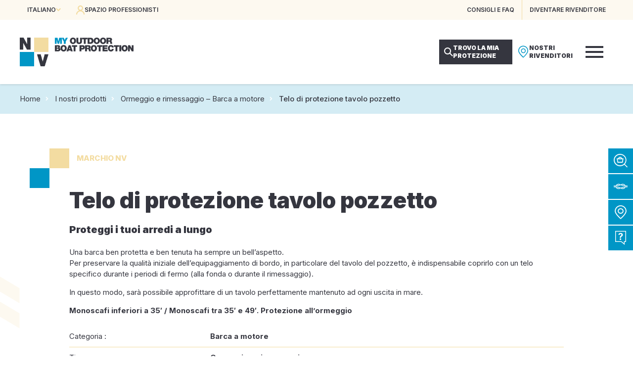

--- FILE ---
content_type: text/html; charset=UTF-8
request_url: https://www.nvequipment.com/it/protezione/barca-a-motore/protezioni-ormeggio-e-rimessaggio/telo-di-protezione-tavolo-pozzetto/
body_size: 32415
content:
<!DOCTYPE html>
<html lang="it-IT">
<head>
	<meta charset="UTF-8" />
	<meta name="viewport" content="width=device-width, initial-scale=1" />
<meta name='robots' content='index, follow, max-image-preview:large, max-snippet:-1, max-video-preview:-1' />
<link rel="alternate" href="https://www.nvequipment.com/protection/bateau-a-moteur/hivernage-mouillage/housse-de-table-de-cockpit-2/" hreflang="fr" />
<link rel="alternate" href="https://www.nvequipment.com/en/protection/motor-boat/overwintering-mooring/cockpit-table-cover/" hreflang="en" />
<link rel="alternate" href="https://www.nvequipment.com/it/protezione/barca-a-motore/protezioni-ormeggio-e-rimessaggio/telo-di-protezione-tavolo-pozzetto/" hreflang="it" />
<link rel="alternate" href="https://www.nvequipment.com/es/proteccion/barco-a-motor/hibernado-y-fondeo/funda-de-mesa-de-banera/" hreflang="es" />

	<!-- This site is optimized with the Yoast SEO plugin v20.3 - https://yoast.com/wordpress/plugins/seo/ -->
	<meta name="description" content="Telo di protezione tavolo pozzetto per Barca a motore di NV. Scopri tutte le attrezzature Ormeggio e rimessaggio per Barca a motore di NV." />
	<link rel="canonical" href="https://www.nvequipment.com/it/protezione/barca-a-motore/protezioni-ormeggio-e-rimessaggio/telo-di-protezione-tavolo-pozzetto/" />
	<meta property="og:locale" content="it_IT" />
	<meta property="og:locale:alternate" content="fr_FR" />
	<meta property="og:locale:alternate" content="en_GB" />
	<meta property="og:locale:alternate" content="es_ES" />
	<meta property="og:type" content="article" />
	<meta property="og:title" content="Telo di protezione tavolo pozzetto per Barca a motore | NVequipment" />
	<meta property="og:description" content="Telo di protezione tavolo pozzetto per Barca a motore di NV. Scopri tutte le attrezzature Ormeggio e rimessaggio per Barca a motore di NV." />
	<meta property="og:url" content="https://www.nvequipment.com/it/protezione/barca-a-motore/protezioni-ormeggio-e-rimessaggio/telo-di-protezione-tavolo-pozzetto/" />
	<meta property="og:site_name" content="NVequipment" />
	<meta property="article:publisher" content="https://www.facebook.com/nvequipment/" />
	<meta property="article:modified_time" content="2023-06-09T09:59:05+00:00" />
	<meta property="og:image" content="https://www.nvequipment.com/wp-content/uploads/2023/02/fiche-produit-housse-de-table-nvequipment-2-scaled.jpg" />
	<meta property="og:image:width" content="1920" />
	<meta property="og:image:height" content="2560" />
	<meta property="og:image:type" content="image/jpeg" />
	<meta name="twitter:card" content="summary_large_image" />
	<script type="application/ld+json" class="yoast-schema-graph">{"@context":"https://schema.org","@graph":[{"@type":"WebPage","@id":"https://www.nvequipment.com/it/protezione/barca-a-motore/protezioni-ormeggio-e-rimessaggio/telo-di-protezione-tavolo-pozzetto/","url":"https://www.nvequipment.com/it/protezione/barca-a-motore/protezioni-ormeggio-e-rimessaggio/telo-di-protezione-tavolo-pozzetto/","name":"Telo di protezione tavolo pozzetto per Barca a motore | NVequipment","isPartOf":{"@id":"https://www.nvequipment.com/it/#website"},"primaryImageOfPage":{"@id":"https://www.nvequipment.com/it/protezione/barca-a-motore/protezioni-ormeggio-e-rimessaggio/telo-di-protezione-tavolo-pozzetto/#primaryimage"},"image":{"@id":"https://www.nvequipment.com/it/protezione/barca-a-motore/protezioni-ormeggio-e-rimessaggio/telo-di-protezione-tavolo-pozzetto/#primaryimage"},"thumbnailUrl":"https://www.nvequipment.com/wp-content/uploads/2023/02/fiche-produit-housse-de-table-nvequipment-2-scaled.jpg","datePublished":"2023-05-04T12:12:03+00:00","dateModified":"2023-06-09T09:59:05+00:00","description":"Telo di protezione tavolo pozzetto per Barca a motore di NV. Scopri tutte le attrezzature Ormeggio e rimessaggio per Barca a motore di NV.","breadcrumb":{"@id":"https://www.nvequipment.com/it/protezione/barca-a-motore/protezioni-ormeggio-e-rimessaggio/telo-di-protezione-tavolo-pozzetto/#breadcrumb"},"inLanguage":"it-IT","potentialAction":[{"@type":"ReadAction","target":["https://www.nvequipment.com/it/protezione/barca-a-motore/protezioni-ormeggio-e-rimessaggio/telo-di-protezione-tavolo-pozzetto/"]}]},{"@type":"ImageObject","inLanguage":"it-IT","@id":"https://www.nvequipment.com/it/protezione/barca-a-motore/protezioni-ormeggio-e-rimessaggio/telo-di-protezione-tavolo-pozzetto/#primaryimage","url":"https://www.nvequipment.com/wp-content/uploads/2023/02/fiche-produit-housse-de-table-nvequipment-2-scaled.jpg","contentUrl":"https://www.nvequipment.com/wp-content/uploads/2023/02/fiche-produit-housse-de-table-nvequipment-2-scaled.jpg","width":1920,"height":2560},{"@type":"BreadcrumbList","@id":"https://www.nvequipment.com/it/protezione/barca-a-motore/protezioni-ormeggio-e-rimessaggio/telo-di-protezione-tavolo-pozzetto/#breadcrumb","itemListElement":[{"@type":"ListItem","position":1,"name":"Home","item":"https://www.nvequipment.com/it/"},{"@type":"ListItem","position":2,"name":"I nostri prodotti","item":"https://www.nvequipment.com/it/protezione/"},{"@type":"ListItem","position":3,"name":"Ormeggio e rimessaggio - Barca a motore","item":"https://www.nvequipment.com/it/protezione/barca-a-motore/protezioni-ormeggio-e-rimessaggio/"},{"@type":"ListItem","position":4,"name":"Telo di protezione tavolo pozzetto"}]},{"@type":"WebSite","@id":"https://www.nvequipment.com/it/#website","url":"https://www.nvequipment.com/it/","name":"NVequipment","description":"My Outdoor Boat Protection","publisher":{"@id":"https://www.nvequipment.com/it/#organization"},"alternateName":"NV","potentialAction":[{"@type":"SearchAction","target":{"@type":"EntryPoint","urlTemplate":"https://www.nvequipment.com/it/?s={search_term_string}"},"query-input":"required name=search_term_string"}],"inLanguage":"it-IT"},{"@type":"Organization","@id":"https://www.nvequipment.com/it/#organization","name":"NVequipment","url":"https://www.nvequipment.com/it/","logo":{"@type":"ImageObject","inLanguage":"it-IT","@id":"https://www.nvequipment.com/it/#/schema/logo/image/","url":"https://www.nvequipment.com/wp-content/uploads/2022/11/nvequipment-logo.png","contentUrl":"https://www.nvequipment.com/wp-content/uploads/2022/11/nvequipment-logo.png","width":128,"height":128,"caption":"NVequipment"},"image":{"@id":"https://www.nvequipment.com/it/#/schema/logo/image/"},"sameAs":["https://www.facebook.com/nvequipment/","https://www.instagram.com/nvequipment/","https://www.linkedin.com/company/nvequipment/","https://www.youtube.com/user/NVequipment"]}]}</script>
	<!-- / Yoast SEO plugin. -->


<title>Telo di protezione tavolo pozzetto per Barca a motore | NVequipment</title>
<link data-rocket-preload as="style" href="https://fonts.googleapis.com/css2?family=Inter:wght@300;400;500;600;700;800;900&#038;family=Noto+Serif+Display:wght@400;600;700&#038;display=swap" rel="preload">
<link href="https://fonts.googleapis.com/css2?family=Inter:wght@300;400;500;600;700;800;900&#038;family=Noto+Serif+Display:wght@400;600;700&#038;display=swap" media="print" onload="this.media=&#039;all&#039;" rel="stylesheet">
<noscript><link rel="stylesheet" href="https://fonts.googleapis.com/css2?family=Inter:wght@300;400;500;600;700;800;900&#038;family=Noto+Serif+Display:wght@400;600;700&#038;display=swap"></noscript>
<style id="rocket-critical-css">.header{display:flex;flex-direction:column;width:100%;position:fixed;left:0;top:0;z-index:20}.header_top{display:flex;flex-direction:column;align-items:center;width:100%;height:40px;padding:0 var(--wp--preset--spacing--50);background:var(--wp--preset--color--nv-beige-light);color:var(--wp--preset--color--nv-blue-dark);font-size:12px;font-weight:600;text-transform:uppercase;position:relative;z-index:3}.header_top-narrow{display:flex;flex-direction:row;align-items:center;justify-content:space-between;width:100%;max-width:1200px;height:100%}.header_top-left{display:flex;flex-direction:row;align-items:center;height:100%}.header_locales{height:100%;position:relative}.header_locales-current{display:flex;flex-direction:row;align-items:center;gap:5px;height:100%;padding:0 15px}.header_locales-current-text{display:flex}.header_locales-current-icon{color:var(--wp--preset--color--nv-beige);font-size:10px}.header_locales-select{display:none;float:left;min-width:100%;position:absolute;left:0;top:100%}.header_locales-select-option{float:left;line-height:40px;width:100%;padding:0 20px;background:var(--wp--preset--color--nv-beige-light);color:var(--wp--preset--color--nv-blue-dark)}.header_top-left-buttons{display:flex;flex-direction:row;height:100%}.header_top-left-button{display:flex;flex-direction:row;align-items:center;gap:10px;height:100%;padding:0 15px}.header_top-left-button-icon{color:var(--wp--preset--color--nv-beige);font-size:18px}.header_top-left-button-label{color:var(--wp--preset--color--nv-blue-dark)}.header_top-right{display:flex;flex-direction:row;align-items:center;height:100%}.header_top-right-buttons{display:flex;flex-direction:row;height:100%}.header_top-right-button{display:flex;flex-direction:row;align-items:center;gap:10px;height:100%;padding:0 15px;color:var(--wp--preset--color--nv-blue-dark)}.header_top-right-button:not(:last-child){border-right:1px solid var(--wp--preset--color--nv-beige)}.header_bottom{display:flex;flex-direction:column;align-items:center;width:100%;height:130px;padding:0 var(--wp--preset--spacing--50);background:var(--wp--preset--color--nv-white);box-shadow:0 0 5px rgba(0,0,0,0.2);justify-content:center;position:relative;z-index:2}.header_bottom-narrow{display:flex;flex-direction:row;align-items:center;justify-content:space-between;width:100%;max-width:1200px;height:100%}.header_bottom-left{display:flex;flex-direction:row;align-items:center}.header_logo img{display:block;height:58px}.header_bottom-right{display:flex;flex-direction:row;align-items:center;gap:30px;height:100%}.header_menu{display:flex;flex-direction:row;align-items:center;justify-content:center;gap:30px;height:100%}.header_menu-item{display:flex;flex-direction:row;align-items:center;justify-content:center;height:100%;position:relative}.header_menu-item-label{color:var(--wp--preset--color--nv-blue-dark);font-size:14px;font-weight:900;text-transform:uppercase;text-align:center}.header_menu-item::after{content:"";width:6px;height:6px;background:var(--wp--preset--color--nv-blue-cyan);position:absolute;top:calc(50% - 6px + 25px);left:calc(50% - 3px);opacity:0}.header_bottom-right-buttons{display:flex;flex-direction:row;align-items:center;gap:10px}.header_bottom-right-button{display:flex;flex-direction:row;align-items:center;gap:10px;width:148px;height:50px;line-height:16px;padding:10px}.header_bottom-right-button-icon{display:flex;flex-direction:row;align-items:center;justify-content:center;width:24px;font-size:24px}.header_bottom-right-button-label{font-size:12px;font-weight:900;text-transform:uppercase}.header_bottom-right-button[data-role="protection"]{background:var(--wp--preset--color--nv-blue-dark)}.header_bottom-right-button[data-role="protection"] .header_bottom-right-button-icon{color:var(--wp--preset--color--nv-white);font-size:18px}.header_bottom-right-button[data-role="protection"] .header_bottom-right-button-label{color:var(--wp--preset--color--nv-white)}.header_bottom-right-button[data-role="revendeur"]{background:var(--wp--preset--color--nv-white)}.header_bottom-right-button[data-role="revendeur"] .header_bottom-right-button-icon{color:var(--wp--preset--color--nv-blue-cyan)}.header_bottom-right-button[data-role="revendeur"] .header_bottom-right-button-label{color:var(--wp--preset--color--nv-blue-dark)}.header_burger{display:none;flex-direction:column;margin-right:20px}.header_burger-icon{width:36px;height:24px;position:relative}.header_burger-icon span{width:100%;height:4px;background:var(--wp--preset--color--nv-blue-dark);position:absolute;left:0}.header_burger-icon span:nth-child(1){top:0}.header_burger-icon span:nth-child(2){top:calc(50% - 2px)}.header_burger-icon span:nth-child(3){bottom:0}.header_submenus{display:flex;flex-direction:column;align-items:center;max-height:100%;width:100%;padding-top:170px;position:fixed;top:0;left:0;z-index:1}.header_submenus-scrollpane{width:100%;max-height:100%;max-width:1280px;box-shadow:0 0 100px rgba(0,0,0,0.2);overflow:auto}.header_submenu{display:none;background:var(--wp--preset--color--nv-white)}.header_submenu-items{display:flex;flex-direction:row;flex-wrap:wrap;gap:40px;width:100%;padding:40px}.header_submenu-item{width:calc((100% - 2 * 40px) / 3)}.header_submenu-tabs{display:flex;flex-direction:row;width:100%}.header_submenu-tabs-menu{flex-shrink:0;display:flex;flex-direction:column;gap:20px;width:260px;padding:30px;background:var(--wp--preset--color--nv-blue-lighter)}.header_submenu-tabs-menu-type{display:flex;flex-direction:column;gap:10px;width:100%}.header_submenu-tabs-menu-type-title{line-height:30px;color:var(--wp--preset--color--nv-blue-dark);font-size:20px;font-weight:800;text-transform:uppercase}.header_submenu-tabs-menu-type-items{display:flex;flex-direction:column;width:100%}.header_submenu-tabs-menu-type-item{display:flex;flex-direction:row;align-items:center;width:100%;line-height:24px;padding:5px 30px 5px 0;border-bottom:1px solid var(--wp--preset--color--nv-grey);position:relative}.header_submenu-tabs-menu-type-item-label{color:var(--wp--preset--color--nv-blue-dark);font-size:15px;font-weight:700}.header_submenu-tabs-menu-type-item-icon{flex-shrink:0;display:flex;flex-direction:row;align-items:center;height:100%;color:var(--wp--preset--color--nv-blue-cyan);font-size:12px;position:absolute;right:10px;top:0;opacity:0}.header_submenu-tabs-panels{flex-grow:1}.header_submenu-tabs-panel{display:none;flex-direction:row;height:100%;padding:30px}.header_submenu-tabs-panel-column{flex-grow:1;display:flex;flex-direction:column;gap:20px;padding:40px 0}.header_submenu-tabs-panel-column:not(:last-child){padding-right:20px;border-right:1px solid var(--wp--preset--color--nv-blue-lighter);margin-right:20px}.header_submenu-tabs-panel-column-title{color:var(--wp--preset--color--nv-blue-dark);line-height:24px;padding:5px 0;font-size:15px;font-weight:800;text-transform:uppercase}.header_submenu-tabs-panel-column-items{flex-grow:1;display:flex;flex-direction:column;gap:10px}.header_submenu-tabs-panel[data-panel^="marques_"] .header_submenu-tabs-panel-column-items{gap:5px}.header_submenu-tabs-panel-column-item{line-height:16px;color:var(--wp--preset--color--nv-blue-dark);font-size:15px}.header_submenu-tabs-panel-column-link{line-height:24px;color:var(--wp--preset--color--nv-blue-dark);font-size:13px}.header_submenu-tabs-panel-column-link::after{content:" \e90c";font-family:"icons-common";font-size:9px}.header_menumobile{display:none;width:300px;height:100%;padding-top:170px;background:var(--wp--preset--color--nv-blue-dark);position:fixed;top:0;right:-320px;z-index:1}.header_menumobile-scrollpane{display:flex;flex-direction:column;width:100%;height:100%;padding:40px;overflow:auto}.header_menumobile-items{display:flex;flex-direction:column;gap:15px;width:100%}.header_menumobile-item{width:100%;color:var(--wp--preset--color--nv-white);font-size:15px;font-weight:700;text-transform:uppercase;text-align:right}@media (max-width:1280px){.header_menu,.header_submenus{display:none}.header_burger{display:flex}.header_menumobile{display:block}}@media (max-width:1024px){.header_top-right-buttons{display:none}.header_logo img{height:42px}.header_bottom{height:80px}.header_bottom-right-buttons{display:none}.header_burger{margin-right:0}.header_menumobile{padding-top:130px}.header_menumobile-scrollpane{padding:25px}}@media (max-width:480px){.header_top{padding:0 10px}.header_top-left-button{padding:0 10px}.header_top-left-button-icon{display:none}}:root{--swiper-theme-color:#007aff}.swiper-container{margin-left:auto;margin-right:auto;position:relative;overflow:hidden;list-style:none;padding:0;z-index:1}.swiper-wrapper{position:relative;width:100%;height:100%;z-index:1;display:flex;box-sizing:content-box}.swiper-wrapper{transform:translate3d(0px,0,0)}.swiper-slide{flex-shrink:0;width:100%;height:100%;position:relative}:root{--swiper-navigation-size:44px}.fichenv{display:flex;flex-direction:column;align-items:center}.fichenv_main{display:flex;flex-direction:row;width:100%;padding-right:var(--wp--style--root--padding-right);padding-left:var(--wp--style--root--padding-left);position:relative}.fichenv_main::before{content:"";width:calc((100% - 1200px) / 2);height:100%;background:url(/wp-content/themes/nv/assets/images/vagues-beige-light.png) no-repeat right top 200px;position:absolute;top:0;left:0;z-index:1}.fichenv_main-left{display:flex;flex-direction:column;align-items:flex-end;width:50%;position:relative;z-index:2}.fichenv_content{width:100%;max-width:600px;padding:40px 80px 0 80px}.fichenv_content>*:not(:last-child){margin-bottom:20px}.fichenv_brand{margin-bottom:40px!important;position:relative}.fichenv_brand-logo{width:80px;position:absolute;left:-80px;top:0}.fichenv_brand-label{line-height:40px;padding-left:15px;color:var(--wp--preset--color--nv-beige);font-weight:800;text-transform:uppercase}.fichenv_title{font-weight:900}.fichenv_feature{font-weight:900}.fichenv_text *:first-child{margin-block-start:0}.fichenv_text *:last-child{margin-block-end:0}.fichenv_infos{width:100%;border:0;border-collapse:collapse}.fichenv_infos>tbody>tr>td{padding:10px;vertical-align:top}.fichenv_infos>tbody>tr:not(:last-child)>td{border-bottom:1px solid var(--wp--preset--color--nv-beige)}.fichenv_infos>tbody>tr>td:first-child{padding-left:0}.fichenv_infos>tbody>tr>td:last-child{padding-right:0}.fichenv_info-label{width:0;white-space:nowrap}.fichenv_main-right{display:flex;flex-direction:column;align-items:flex-end;width:50%;position:relative;z-index:2}.fichenv_diaporama{display:flex;flex-direction:column;align-items:flex-start;width:100%;position:relative;z-index:1;overflow:hidden}.fichenv_diaporama-slider{width:100%;height:580px;position:relative;z-index:1}.fichenv_diaporama-slides{height:100%}.fichenv_diaporama-slide{height:100%;position:relative}.fichenv_diaporama-slide-image{display:block;width:100%;height:100%;object-fit:cover;position:absolute;left:0;top:0;z-index:1}.fichenv_diaporama-nav{display:flex;flex-direction:row;float:left;height:180px;width:calc(100% - 180px);padding-top:50px;background:var(--wp--preset--color--nv-white);position:relative;margin-top:-50px;z-index:2}.fichenv_diaporama-nav-button{display:flex;flex-direction:row;align-items:center;justify-content:center;width:70px;height:100%}.fichenv_diaporama-nav-button-icon{float:left;color:var(--wp--preset--color--nv-blue-dark);font-size:40px}.fichenv_diaporama-nav-thumbs{width:calc(100% - 70px - 70px);height:130px}.fichenv_diaporama-nav-thumbs-slider{height:100%}.fichenv_diaporama-nav-thumbs-slides{height:100%}.fichenv_diaporama-nav-thumbs-slide{height:100%;position:relative}.fichenv_diaporama-nav-thumbs-slide:not(.swiper-slide-thumb-active){opacity:0.4}.fichenv_diaporama-nav-thumbs-slide-image{display:block;height:100%;width:100%;object-fit:cover;position:absolute;left:0;top:0;z-index:1}@media (max-width:1500px){.fichenv_diaporama-slider{height:480px}.fichenv_diaporama-nav{width:calc(100% - 100px)}}@media (max-width:1280px){.fichenv_main{gap:var(--wp--preset--spacing--80);flex-direction:column}.fichenv_main-left{width:100%}.fichenv_content{max-width:none;padding:0 80px}.fichenv_main-right{width:100%}.fichenv_diaporama-nav{gap:20px;height:auto;padding:10px;width:auto;margin-top:0;position:absolute;bottom:20px;left:20px;z-index:2}.fichenv_diaporama-nav-thumbs{display:none}.fichenv_diaporama-nav-button{width:auto}.fichenv_diaporama-nav-button-icon{font-size:28px}}@media (max-width:1024px){.fichenv_content{padding:0}.fichenv_brand-logo{display:none}.fichenv_brand-label{padding-left:0}}@media (max-width:768px){.fichenv_diaporama-slider{height:380px}.fichenv_infos{display:flex;flex-direction:column}.fichenv_infos>tbody{display:flex;flex-direction:column;width:100%}.fichenv_infos>tbody>tr{display:flex;flex-direction:column;width:100%}.fichenv_infos>tbody>tr>td{padding:0}.fichenv_infos>tbody>tr>td:first-child{padding-top:10px}.fichenv_infos>tbody>tr>td:last-child{padding-bottom:10px}.fichenv_infos>tbody>tr:not(:last-child)>td{border-bottom:0}.fichenv_infos>tbody>tr:not(:last-child)>td:last-child{border-bottom:1px solid var(--wp--preset--color--nv-beige)}.fichenv_info-label{width:auto;margin-right:0;margin-bottom:5px;text-decoration:underline}}.onglets_content{display:none;width:100%}.onglets_content-title{display:none;margin-bottom:20px;font-size:var(--wp--preset--font-size--20);font-weight:800}.onglets_content-text>*:first-child{margin-block-start:0}.onglets_content-text>*:last-child{margin-block-end:0}@media (max-width:1024px){.onglets_content{display:flex!important;flex-direction:column}.onglets_content-title{display:block}}.sidebar{width:50px;position:fixed;right:0;top:300px;z-index:10}.sidebar_button{display:flex;flex-direction:row;align-items:center;width:250px;height:50px;margin-bottom:2px;background:var(--wp--preset--color--nv-blue-cyan);color:var(--wp--preset--color--nv-white)}.sidebar_button-icon{display:flex;flex-direction:row;align-items:center;justify-content:center;width:50px;height:100%;font-size:28px}.sidebar_button-label{padding:0 20px 0 0;font-size:var(--wp--preset--font-size--12);font-weight:600;text-transform:uppercase}@media (max-width:1024px){.sidebar{display:none}}.popupProtection{display:none;width:100%;height:100%;position:fixed;top:0;left:0;z-index:999}.popupProtection_content{display:flex;flex-direction:row;justify-content:center;align-items:flex-start;width:100%;height:100%;padding:20px;position:relative;z-index:2;overflow:auto}.popupProtection_overlay{float:left;width:100%;height:100%;background:rgba(255,255,255,0.3);position:fixed;top:0;left:0;z-index:1;opacity:0}.popupProtection_frame{display:flex;flex-direction:column;justify-content:center;align-items:center;gap:30px;float:left;max-width:600px;padding:30px;margin-top:-100vh;box-shadow:0 0 20px rgba(0,0,0,0.3);background:#ffffff;text-align:center;position:relative;z-index:2;opacity:0}.popupProtection_close{float:left;padding:10px;position:absolute;right:0;top:0}.popupProtection_close-icon{float:left;width:100%;font-size:16px}.popupProtection_title{font-weight:800;font-size:30px}.popupProtection_buttons{display:flex;flex-direction:column;align-items:center;justify-content:center;gap:10px}.popupProtection_button{width:300px}.popupProtection_button .wp-block-button{width:100%}.popupProtection_button .wp-block-button__link{width:100%}@font-face{font-family:'icons-common';src:url(https://www.nvequipment.com/wp-content/themes/nv/assets/fonts/icons-common/icons-common.eot);src:url(https://www.nvequipment.com/wp-content/themes/nv/assets/fonts/icons-common/icons-common.eot#iefix) format('embedded-opentype'),url(https://www.nvequipment.com/wp-content/themes/nv/assets/fonts/icons-common/icons-common.ttf) format('truetype'),url(https://www.nvequipment.com/wp-content/themes/nv/assets/fonts/icons-common/icons-common.woff) format('woff'),url(https://www.nvequipment.com/wp-content/themes/nv/assets/fonts/icons-common/icons-common.svg#icons-common) format('svg');font-weight:normal;font-style:normal;font-display:swap}[class*=" iconCommon-"]{font-family:'icons-common'!important;speak:never;font-style:normal;font-weight:normal;font-variant:normal;text-transform:none;line-height:1;-webkit-font-smoothing:antialiased;-moz-osx-font-smoothing:grayscale}.iconCommon-arrow-right:before{content:"\e90c"}.iconCommon-arrow-down:before{content:"\e90d"}.iconCommon-close:before{content:"\e201"}.iconCommon-map-thin:before{content:"\e915"}@font-face{font-family:'icons-site';src:url(https://www.nvequipment.com/wp-content/themes/nv/assets/fonts/icons-site/icons-site.eot);src:url(https://www.nvequipment.com/wp-content/themes/nv/assets/fonts/icons-site/icons-site.eot#iefix) format('embedded-opentype'),url(https://www.nvequipment.com/wp-content/themes/nv/assets/fonts/icons-site/icons-site.ttf) format('truetype'),url(https://www.nvequipment.com/wp-content/themes/nv/assets/fonts/icons-site/icons-site.woff) format('woff'),url(https://www.nvequipment.com/wp-content/themes/nv/assets/fonts/icons-site/icons-site.svg#icons-site) format('svg');font-weight:normal;font-style:normal;font-display:swap}[class*=" iconSite-"]{font-family:'icons-site'!important;speak:never;font-style:normal;font-weight:normal;font-variant:normal;text-transform:none;line-height:1;-webkit-font-smoothing:antialiased;-moz-osx-font-smoothing:grayscale}.iconSite-user:before{content:"\e901"}.iconSite-magnifier:before{content:"\e903"}.iconSite-magnifier-cart:before{content:"\e904"}.iconSite-access:before{content:"\e905"}.iconSite-faq:before{content:"\e907"}.iconSite-arrow-body-right:before{content:"\e909"}.iconSite-arrow-body-left:before{content:"\e90a"}*{outline:none;box-sizing:border-box}html,body{float:left;width:100%;padding:0;margin:0;background:#ffffff;position:relative;-webkit-text-size-adjust:none;-moz-text-size-adjust:none;-ms-text-size-adjust:none;-moz-osx-font-smoothing:grayscale;-webkit-font-smoothing:antialiased}a{text-decoration:none!important}img{border:0}h1{margin-block-start:0;margin-block-end:0}body{line-height:1.5}h1,.has-45-font-size{line-height:1.1}body .wp-site-blocks>*+*{margin-block-start:0}.wp-site-blocks>*{float:left;width:100%;position:relative;z-index:3}.wp-site-blocks>header.wp-block-template-part{position:relative;z-index:10}.wp-site-blocks>header.wp-block-template-part+*{margin-top:170px}@media (max-width:1024px){.wp-site-blocks>header.wp-block-template-part+*{margin-top:120px}}@media (max-width:1024px){body{--wp--style--root--padding-right:30px;--wp--style--root--padding-left:30px;--wp--preset--font-size--35:30px;--wp--preset--font-size--45:36px;--wp--preset--font-size--55:42px;--wp--preset--font-size--80:60px;--wp--preset--spacing--65:var(--wp--preset--spacing--60);--wp--preset--spacing--70:var(--wp--preset--spacing--60);--wp--preset--spacing--75:var(--wp--preset--spacing--60);--wp--preset--spacing--80:var(--wp--preset--spacing--60)}}@media (max-width:600px){body{--wp--style--root--padding-right:20px;--wp--style--root--padding-left:20px;--wp--preset--font-size--35:26px;--wp--preset--font-size--45:30px;--wp--preset--font-size--55:36px;--wp--preset--font-size--80:44px;--wp--preset--spacing--60:var(--wp--preset--spacing--50);--wp--preset--spacing--65:var(--wp--preset--spacing--50);--wp--preset--spacing--70:var(--wp--preset--spacing--50);--wp--preset--spacing--75:var(--wp--preset--spacing--50);--wp--preset--spacing--80:var(--wp--preset--spacing--50)}}.wp-element-button,.wp-block-button{display:flex!important;flex-direction:row;align-items:center;font-weight:600;text-transform:uppercase}.wp-element-button,.wp-block-button__link{min-height:78px;line-height:24px;padding:15px 60px 15px 45px;position:relative}.wp-element-button::after,.wp-block-button__link::after{content:"\e90c";display:flex;width:45px;height:100%;flex-direction:row;align-items:center;justify-content:flex-start;font-family:"icons-common";font-size:14px;color:var(--wp--preset--color--nv-blue-cyan);position:absolute;right:0;top:0}.wp-block-button a{display:block}@media (max-width:768px){.wp-element-button,.wp-block-button__link{font-size:16px}.wp-element-button,.wp-block-button__link{line-height:24px;padding:15px 50px 15px 35px}.wp-element-button::after,.wp-block-button__link::after{width:35px}}.yoast-breadcrumbs{display:flex;flex-direction:column;align-items:center;justify-content:center;width:100%;height:60px;padding:0 20px;margin-block-start:0;position:absolute;top:170px;z-index:1}.yoast-breadcrumbs::before{content:"";width:100%;height:100%;background:var(--wp--preset--color--nv-blue-light);opacity:0.7;position:absolute;left:0;top:0;z-index:1}.yoast-breadcrumbs>*{position:relative;z-index:2}.yoast-breadcrumbs>span{display:block;width:100%;max-width:1200px;font-size:var(--wp--preset--font-size--15)}.yoast-breadcrumbs>span>span{position:relative;padding-left:20px;margin-left:5px}.yoast-breadcrumbs>span>span:first-child{padding-left:0;margin-left:0}.yoast-breadcrumbs>span>span::before{content:"\e90c";color:var(--wp--preset--color--nv-white);font-family:"icons-common";font-size:8px;position:absolute;top:4px;left:0}.yoast-breadcrumbs>span>span:first-child::before{display:none}.yoast-breadcrumbs>span a{color:var(--wp--preset--color--nv-blue)}.yoast-breadcrumbs>span .breadcrumb_last{color:var(--wp--preset--color--nv-blue-dark);font-weight:500}body:not(.overlap-breadcrumbs) header.wp-block-template-part+*{padding-top:130px}@media (max-width:1024px){.yoast-breadcrumbs{display:none}body:not(.overlap-breadcrumbs) header.wp-block-template-part+*{padding-top:60px}}.itemSubmenu{display:flex;width:100%;height:190px;background:var(--wp--preset--color--nv-beige-light);position:relative}.itemSubmenu_image{height:100%;width:100%;position:relative;z-index:1}.itemSubmenu_image img{display:block;height:100%;width:100%;object-fit:cover;position:absolute;top:0;left:0;z-index:1}.itemSubmenu_image::after{content:"";width:100%;height:100%;background:var(--wp--preset--color--nv-blue-cyan);mix-blend-mode:multiply;position:absolute;left:0;top:0;z-index:2;opacity:0}.itemSubmenu_title{max-width:60%;line-height:20px;padding:15px 25px 0 0;background:var(--wp--preset--color--nv-white);color:var(--wp--preset--color--nv-blue-dark);font-size:18px;font-weight:800;text-transform:uppercase;position:absolute;bottom:0;left:0;z-index:2}</style>
<link rel='dns-prefetch' href='//cdn.juliana-multimedia.com' />
<link rel='dns-prefetch' href='//fonts.googleapis.com' />
<link href='https://fonts.gstatic.com' crossorigin rel='preconnect' />
<link rel="alternate" type="application/rss+xml" title="NVequipment &raquo; Feed" href="https://www.nvequipment.com/it/feed/" />
<link rel="alternate" type="application/rss+xml" title="NVequipment &raquo; Feed dei commenti" href="https://www.nvequipment.com/it/comments/feed/" />
<link data-minify="1" rel='preload'  href='https://www.nvequipment.com/wp-content/cache/min/1/wp-content/themes/nv/assets/css/blocks/header.css?ver=1763988541' data-rocket-async="style" as="style" onload="this.onload=null;this.rel='stylesheet'" onerror="this.removeAttribute('data-rocket-async')"  media='all' />
<style id='wp-block-template-part-inline-css'>
.wp-block-template-part.has-background{padding:1.25em 2.375em;margin-top:0;margin-bottom:0}
</style>
<link data-minify="1" rel='preload'  href='https://www.nvequipment.com/wp-content/cache/min/1/js/swiper/6.7.5/swiper-bundle.min.css?ver=1763988541' data-rocket-async="style" as="style" onload="this.onload=null;this.rel='stylesheet'" onerror="this.removeAttribute('data-rocket-async')"  media='all' />
<link data-minify="1" rel='preload'  href='https://www.nvequipment.com/wp-content/cache/min/1/wp-content/themes/nv/assets/css/blocks/fichenv.css?ver=1763988585' data-rocket-async="style" as="style" onload="this.onload=null;this.rel='stylesheet'" onerror="this.removeAttribute('data-rocket-async')"  media='all' />
<link data-minify="1" rel='preload'  href='https://www.nvequipment.com/wp-content/cache/min/1/wp-content/themes/nv/assets/css/blocks/onglets.css?ver=1763988585' data-rocket-async="style" as="style" onload="this.onload=null;this.rel='stylesheet'" onerror="this.removeAttribute('data-rocket-async')"  media='all' />
<link data-minify="1" rel='preload'  href='https://www.nvequipment.com/wp-content/cache/min/1/wp-content/themes/nv/assets/css/blocks/fichecta.css?ver=1763988585' data-rocket-async="style" as="style" onload="this.onload=null;this.rel='stylesheet'" onerror="this.removeAttribute('data-rocket-async')"  media='all' />
<link data-minify="1" rel='preload'  href='https://www.nvequipment.com/wp-content/cache/min/1/wp-content/themes/nv/assets/css/blocks/reassurance.css?ver=1763988543' data-rocket-async="style" as="style" onload="this.onload=null;this.rel='stylesheet'" onerror="this.removeAttribute('data-rocket-async')"  media='all' />
<style id='wp-block-group-inline-css'>
.wp-block-group{box-sizing:border-box}
:where(.wp-block-group.has-background){padding:1.25em 2.375em}
</style>
<link data-minify="1" rel='preload'  href='https://www.nvequipment.com/wp-content/cache/min/1/wp-content/themes/nv/assets/css/blocks/footer.css?ver=1763988541' data-rocket-async="style" as="style" onload="this.onload=null;this.rel='stylesheet'" onerror="this.removeAttribute('data-rocket-async')"  media='all' />
<link data-minify="1" rel='preload'  href='https://www.nvequipment.com/wp-content/cache/min/1/wp-content/themes/nv/assets/css/blocks/sidebar.css?ver=1763988541' data-rocket-async="style" as="style" onload="this.onload=null;this.rel='stylesheet'" onerror="this.removeAttribute('data-rocket-async')"  media='all' />
<link data-minify="1" rel='preload'  href='https://www.nvequipment.com/wp-content/cache/min/1/wp-content/themes/nv/assets/css/blocks/popupprotection.css?ver=1763988541' data-rocket-async="style" as="style" onload="this.onload=null;this.rel='stylesheet'" onerror="this.removeAttribute('data-rocket-async')"  media='all' />
<style id='wp-block-library-inline-css'>
:root{--wp-admin-theme-color:#007cba;--wp-admin-theme-color--rgb:0,124,186;--wp-admin-theme-color-darker-10:#006ba1;--wp-admin-theme-color-darker-10--rgb:0,107,161;--wp-admin-theme-color-darker-20:#005a87;--wp-admin-theme-color-darker-20--rgb:0,90,135;--wp-admin-border-width-focus:2px}@media (-webkit-min-device-pixel-ratio:2),(min-resolution:192dpi){:root{--wp-admin-border-width-focus:1.5px}}.wp-element-button{cursor:pointer}:root{--wp--preset--font-size--normal:16px;--wp--preset--font-size--huge:42px}:root .has-very-light-gray-background-color{background-color:#eee}:root .has-very-dark-gray-background-color{background-color:#313131}:root .has-very-light-gray-color{color:#eee}:root .has-very-dark-gray-color{color:#313131}:root .has-vivid-green-cyan-to-vivid-cyan-blue-gradient-background{background:linear-gradient(135deg,#00d084,#0693e3)}:root .has-purple-crush-gradient-background{background:linear-gradient(135deg,#34e2e4,#4721fb 50%,#ab1dfe)}:root .has-hazy-dawn-gradient-background{background:linear-gradient(135deg,#faaca8,#dad0ec)}:root .has-subdued-olive-gradient-background{background:linear-gradient(135deg,#fafae1,#67a671)}:root .has-atomic-cream-gradient-background{background:linear-gradient(135deg,#fdd79a,#004a59)}:root .has-nightshade-gradient-background{background:linear-gradient(135deg,#330968,#31cdcf)}:root .has-midnight-gradient-background{background:linear-gradient(135deg,#020381,#2874fc)}.has-regular-font-size{font-size:1em}.has-larger-font-size{font-size:2.625em}.has-normal-font-size{font-size:var(--wp--preset--font-size--normal)}.has-huge-font-size{font-size:var(--wp--preset--font-size--huge)}.has-text-align-center{text-align:center}.has-text-align-left{text-align:left}.has-text-align-right{text-align:right}#end-resizable-editor-section{display:none}.aligncenter{clear:both}.items-justified-left{justify-content:flex-start}.items-justified-center{justify-content:center}.items-justified-right{justify-content:flex-end}.items-justified-space-between{justify-content:space-between}.screen-reader-text{border:0;clip:rect(1px,1px,1px,1px);-webkit-clip-path:inset(50%);clip-path:inset(50%);height:1px;margin:-1px;overflow:hidden;padding:0;position:absolute;width:1px;word-wrap:normal!important}.screen-reader-text:focus{background-color:#ddd;clip:auto!important;-webkit-clip-path:none;clip-path:none;color:#444;display:block;font-size:1em;height:auto;left:5px;line-height:normal;padding:15px 23px 14px;text-decoration:none;top:5px;width:auto;z-index:100000}html :where(.has-border-color){border-style:solid}html :where([style*=border-top-color]){border-top-style:solid}html :where([style*=border-right-color]){border-right-style:solid}html :where([style*=border-bottom-color]){border-bottom-style:solid}html :where([style*=border-left-color]){border-left-style:solid}html :where([style*=border-width]){border-style:solid}html :where([style*=border-top-width]){border-top-style:solid}html :where([style*=border-right-width]){border-right-style:solid}html :where([style*=border-bottom-width]){border-bottom-style:solid}html :where([style*=border-left-width]){border-left-style:solid}html :where(img[class*=wp-image-]){height:auto;max-width:100%}figure{margin:0 0 1em}
</style>
<style id='global-styles-inline-css'>
body{--wp--preset--color--black: #000000;--wp--preset--color--cyan-bluish-gray: #abb8c3;--wp--preset--color--white: #ffffff;--wp--preset--color--pale-pink: #f78da7;--wp--preset--color--vivid-red: #cf2e2e;--wp--preset--color--luminous-vivid-orange: #ff6900;--wp--preset--color--luminous-vivid-amber: #fcb900;--wp--preset--color--light-green-cyan: #7bdcb5;--wp--preset--color--vivid-green-cyan: #00d084;--wp--preset--color--pale-cyan-blue: #8ed1fc;--wp--preset--color--vivid-cyan-blue: #0693e3;--wp--preset--color--vivid-purple: #9b51e0;--wp--preset--color--nv-black: #000000;--wp--preset--color--nv-white: #ffffff;--wp--preset--color--nv-blue-dark: #35363f;--wp--preset--color--nv-blue-cyan: #0096c6;--wp--preset--color--nv-blue-light: #c2e4ef;--wp--preset--color--nv-blue-lighter: #eaf8fc;--wp--preset--color--nv-green: #59877c;--wp--preset--color--nv-green-light: #d6f2e9;--wp--preset--color--nv-beige: #f3dca1;--wp--preset--color--nv-beige-light: #fdf9f0;--wp--preset--color--nv-grey: #c5bdb5;--wp--preset--color--nv-grey-light: #f3f2f0;--wp--preset--gradient--vivid-cyan-blue-to-vivid-purple: linear-gradient(135deg,rgba(6,147,227,1) 0%,rgb(155,81,224) 100%);--wp--preset--gradient--light-green-cyan-to-vivid-green-cyan: linear-gradient(135deg,rgb(122,220,180) 0%,rgb(0,208,130) 100%);--wp--preset--gradient--luminous-vivid-amber-to-luminous-vivid-orange: linear-gradient(135deg,rgba(252,185,0,1) 0%,rgba(255,105,0,1) 100%);--wp--preset--gradient--luminous-vivid-orange-to-vivid-red: linear-gradient(135deg,rgba(255,105,0,1) 0%,rgb(207,46,46) 100%);--wp--preset--gradient--very-light-gray-to-cyan-bluish-gray: linear-gradient(135deg,rgb(238,238,238) 0%,rgb(169,184,195) 100%);--wp--preset--gradient--cool-to-warm-spectrum: linear-gradient(135deg,rgb(74,234,220) 0%,rgb(151,120,209) 20%,rgb(207,42,186) 40%,rgb(238,44,130) 60%,rgb(251,105,98) 80%,rgb(254,248,76) 100%);--wp--preset--gradient--blush-light-purple: linear-gradient(135deg,rgb(255,206,236) 0%,rgb(152,150,240) 100%);--wp--preset--gradient--blush-bordeaux: linear-gradient(135deg,rgb(254,205,165) 0%,rgb(254,45,45) 50%,rgb(107,0,62) 100%);--wp--preset--gradient--luminous-dusk: linear-gradient(135deg,rgb(255,203,112) 0%,rgb(199,81,192) 50%,rgb(65,88,208) 100%);--wp--preset--gradient--pale-ocean: linear-gradient(135deg,rgb(255,245,203) 0%,rgb(182,227,212) 50%,rgb(51,167,181) 100%);--wp--preset--gradient--electric-grass: linear-gradient(135deg,rgb(202,248,128) 0%,rgb(113,206,126) 100%);--wp--preset--gradient--midnight: linear-gradient(135deg,rgb(2,3,129) 0%,rgb(40,116,252) 100%);--wp--preset--duotone--dark-grayscale: url('#wp-duotone-dark-grayscale');--wp--preset--duotone--grayscale: url('#wp-duotone-grayscale');--wp--preset--duotone--purple-yellow: url('#wp-duotone-purple-yellow');--wp--preset--duotone--blue-red: url('#wp-duotone-blue-red');--wp--preset--duotone--midnight: url('#wp-duotone-midnight');--wp--preset--duotone--magenta-yellow: url('#wp-duotone-magenta-yellow');--wp--preset--duotone--purple-green: url('#wp-duotone-purple-green');--wp--preset--duotone--blue-orange: url('#wp-duotone-blue-orange');--wp--preset--font-size--small: 13px;--wp--preset--font-size--medium: 20px;--wp--preset--font-size--large: 36px;--wp--preset--font-size--x-large: 42px;--wp--preset--font-size--12: 12px;--wp--preset--font-size--15: 15px;--wp--preset--font-size--17: 17px;--wp--preset--font-size--20: 20px;--wp--preset--font-size--24: 24px;--wp--preset--font-size--35: 35px;--wp--preset--font-size--45: 45px;--wp--preset--font-size--55: 55px;--wp--preset--font-size--80: 80px;--wp--preset--font-family--inter: 'Inter', sans-serif;--wp--preset--font-family--noto: 'Noto Serif Display', serif;--wp--preset--spacing--20: 0.44rem;--wp--preset--spacing--30: 0.67rem;--wp--preset--spacing--40: 10px;--wp--preset--spacing--50: 20px;--wp--preset--spacing--60: 30px;--wp--preset--spacing--70: 60px;--wp--preset--spacing--80: 100px;--wp--preset--spacing--65: 40px;--wp--preset--spacing--75: 80px;}body { margin: 0;--wp--style--global--content-size: 1200px;--wp--style--global--wide-size: 1600px; }.wp-site-blocks { padding-top: var(--wp--style--root--padding-top); padding-bottom: var(--wp--style--root--padding-bottom); }.has-global-padding { padding-right: var(--wp--style--root--padding-right); padding-left: var(--wp--style--root--padding-left); }.has-global-padding :where(.has-global-padding) { padding-right: 0; padding-left: 0; }.has-global-padding > .alignfull { margin-right: calc(var(--wp--style--root--padding-right) * -1); margin-left: calc(var(--wp--style--root--padding-left) * -1); }.has-global-padding :where(.has-global-padding) > .alignfull { margin-right: 0; margin-left: 0; }.has-global-padding > .alignfull:where(:not(.has-global-padding)) > :where([class*="wp-block-"]:not(.alignfull):not([class*="__"]),p,h1,h2,h3,h4,h5,h6,ul,ol) { padding-right: var(--wp--style--root--padding-right); padding-left: var(--wp--style--root--padding-left); }.has-global-padding :where(.has-global-padding) > .alignfull:where(:not(.has-global-padding)) > :where([class*="wp-block-"]:not(.alignfull):not([class*="__"]),p,h1,h2,h3,h4,h5,h6,ul,ol) { padding-right: 0; padding-left: 0; }.wp-site-blocks > .alignleft { float: left; margin-right: 2em; }.wp-site-blocks > .alignright { float: right; margin-left: 2em; }.wp-site-blocks > .aligncenter { justify-content: center; margin-left: auto; margin-right: auto; }.wp-site-blocks > * { margin-block-start: 0; margin-block-end: 0; }.wp-site-blocks > * + * { margin-block-start: var(--wp--preset--spacing--50); }body { --wp--style--block-gap: var(--wp--preset--spacing--50); }body .is-layout-flow > *{margin-block-start: 0;margin-block-end: 0;}body .is-layout-flow > * + *{margin-block-start: var(--wp--preset--spacing--50);margin-block-end: 0;}body .is-layout-constrained > *{margin-block-start: 0;margin-block-end: 0;}body .is-layout-constrained > * + *{margin-block-start: var(--wp--preset--spacing--50);margin-block-end: 0;}body .is-layout-flex{gap: var(--wp--preset--spacing--50);}body .is-layout-flow > .alignleft{float: left;margin-inline-start: 0;margin-inline-end: 2em;}body .is-layout-flow > .alignright{float: right;margin-inline-start: 2em;margin-inline-end: 0;}body .is-layout-flow > .aligncenter{margin-left: auto !important;margin-right: auto !important;}body .is-layout-constrained > .alignleft{float: left;margin-inline-start: 0;margin-inline-end: 2em;}body .is-layout-constrained > .alignright{float: right;margin-inline-start: 2em;margin-inline-end: 0;}body .is-layout-constrained > .aligncenter{margin-left: auto !important;margin-right: auto !important;}body .is-layout-constrained > :where(:not(.alignleft):not(.alignright):not(.alignfull)){max-width: var(--wp--style--global--content-size);margin-left: auto !important;margin-right: auto !important;}body .is-layout-constrained > .alignwide{max-width: var(--wp--style--global--wide-size);}body .is-layout-flex{display: flex;}body .is-layout-flex{flex-wrap: wrap;align-items: center;}body .is-layout-flex > *{margin: 0;}body{color: var(--wp--preset--color--nv-blue-dark);font-family: var(--wp--preset--font-family--inter);font-size: var(--wp--preset--font-size--15);--wp--style--root--padding-top: 0px;--wp--style--root--padding-right: 60px;--wp--style--root--padding-bottom: 0px;--wp--style--root--padding-left: 60px;}a:where(:not(.wp-element-button)){color: var(--wp--preset--color--nv-blue-cyan);text-decoration: none;}h1{font-size: var(--wp--preset--font-size--80);}h2{font-size: var(--wp--preset--font-size--45);}h3{font-size: var(--wp--preset--font-size--24);}h4{font-size: var(--wp--preset--font-size--20);}h5{font-size: var(--wp--preset--font-size--15);}h6{font-size: var(--wp--preset--font-size--12);}.wp-element-button, .wp-block-button__link{background-color: var(--wp--preset--color--nv-blue-dark);border-radius: 0;border-width: 0;color: var(--wp--preset--color--nv-white);font-family: inherit;font-size: var(--wp--preset--font-size--20);line-height: inherit;padding: calc(0.667em + 2px) calc(1.333em + 2px);text-decoration: none;}.has-black-color{color: var(--wp--preset--color--black) !important;}.has-cyan-bluish-gray-color{color: var(--wp--preset--color--cyan-bluish-gray) !important;}.has-white-color{color: var(--wp--preset--color--white) !important;}.has-pale-pink-color{color: var(--wp--preset--color--pale-pink) !important;}.has-vivid-red-color{color: var(--wp--preset--color--vivid-red) !important;}.has-luminous-vivid-orange-color{color: var(--wp--preset--color--luminous-vivid-orange) !important;}.has-luminous-vivid-amber-color{color: var(--wp--preset--color--luminous-vivid-amber) !important;}.has-light-green-cyan-color{color: var(--wp--preset--color--light-green-cyan) !important;}.has-vivid-green-cyan-color{color: var(--wp--preset--color--vivid-green-cyan) !important;}.has-pale-cyan-blue-color{color: var(--wp--preset--color--pale-cyan-blue) !important;}.has-vivid-cyan-blue-color{color: var(--wp--preset--color--vivid-cyan-blue) !important;}.has-vivid-purple-color{color: var(--wp--preset--color--vivid-purple) !important;}.has-nv-black-color{color: var(--wp--preset--color--nv-black) !important;}.has-nv-white-color{color: var(--wp--preset--color--nv-white) !important;}.has-nv-blue-dark-color{color: var(--wp--preset--color--nv-blue-dark) !important;}.has-nv-blue-cyan-color{color: var(--wp--preset--color--nv-blue-cyan) !important;}.has-nv-blue-light-color{color: var(--wp--preset--color--nv-blue-light) !important;}.has-nv-blue-lighter-color{color: var(--wp--preset--color--nv-blue-lighter) !important;}.has-nv-green-color{color: var(--wp--preset--color--nv-green) !important;}.has-nv-green-light-color{color: var(--wp--preset--color--nv-green-light) !important;}.has-nv-beige-color{color: var(--wp--preset--color--nv-beige) !important;}.has-nv-beige-light-color{color: var(--wp--preset--color--nv-beige-light) !important;}.has-nv-grey-color{color: var(--wp--preset--color--nv-grey) !important;}.has-nv-grey-light-color{color: var(--wp--preset--color--nv-grey-light) !important;}.has-black-background-color{background-color: var(--wp--preset--color--black) !important;}.has-cyan-bluish-gray-background-color{background-color: var(--wp--preset--color--cyan-bluish-gray) !important;}.has-white-background-color{background-color: var(--wp--preset--color--white) !important;}.has-pale-pink-background-color{background-color: var(--wp--preset--color--pale-pink) !important;}.has-vivid-red-background-color{background-color: var(--wp--preset--color--vivid-red) !important;}.has-luminous-vivid-orange-background-color{background-color: var(--wp--preset--color--luminous-vivid-orange) !important;}.has-luminous-vivid-amber-background-color{background-color: var(--wp--preset--color--luminous-vivid-amber) !important;}.has-light-green-cyan-background-color{background-color: var(--wp--preset--color--light-green-cyan) !important;}.has-vivid-green-cyan-background-color{background-color: var(--wp--preset--color--vivid-green-cyan) !important;}.has-pale-cyan-blue-background-color{background-color: var(--wp--preset--color--pale-cyan-blue) !important;}.has-vivid-cyan-blue-background-color{background-color: var(--wp--preset--color--vivid-cyan-blue) !important;}.has-vivid-purple-background-color{background-color: var(--wp--preset--color--vivid-purple) !important;}.has-nv-black-background-color{background-color: var(--wp--preset--color--nv-black) !important;}.has-nv-white-background-color{background-color: var(--wp--preset--color--nv-white) !important;}.has-nv-blue-dark-background-color{background-color: var(--wp--preset--color--nv-blue-dark) !important;}.has-nv-blue-cyan-background-color{background-color: var(--wp--preset--color--nv-blue-cyan) !important;}.has-nv-blue-light-background-color{background-color: var(--wp--preset--color--nv-blue-light) !important;}.has-nv-blue-lighter-background-color{background-color: var(--wp--preset--color--nv-blue-lighter) !important;}.has-nv-green-background-color{background-color: var(--wp--preset--color--nv-green) !important;}.has-nv-green-light-background-color{background-color: var(--wp--preset--color--nv-green-light) !important;}.has-nv-beige-background-color{background-color: var(--wp--preset--color--nv-beige) !important;}.has-nv-beige-light-background-color{background-color: var(--wp--preset--color--nv-beige-light) !important;}.has-nv-grey-background-color{background-color: var(--wp--preset--color--nv-grey) !important;}.has-nv-grey-light-background-color{background-color: var(--wp--preset--color--nv-grey-light) !important;}.has-black-border-color{border-color: var(--wp--preset--color--black) !important;}.has-cyan-bluish-gray-border-color{border-color: var(--wp--preset--color--cyan-bluish-gray) !important;}.has-white-border-color{border-color: var(--wp--preset--color--white) !important;}.has-pale-pink-border-color{border-color: var(--wp--preset--color--pale-pink) !important;}.has-vivid-red-border-color{border-color: var(--wp--preset--color--vivid-red) !important;}.has-luminous-vivid-orange-border-color{border-color: var(--wp--preset--color--luminous-vivid-orange) !important;}.has-luminous-vivid-amber-border-color{border-color: var(--wp--preset--color--luminous-vivid-amber) !important;}.has-light-green-cyan-border-color{border-color: var(--wp--preset--color--light-green-cyan) !important;}.has-vivid-green-cyan-border-color{border-color: var(--wp--preset--color--vivid-green-cyan) !important;}.has-pale-cyan-blue-border-color{border-color: var(--wp--preset--color--pale-cyan-blue) !important;}.has-vivid-cyan-blue-border-color{border-color: var(--wp--preset--color--vivid-cyan-blue) !important;}.has-vivid-purple-border-color{border-color: var(--wp--preset--color--vivid-purple) !important;}.has-nv-black-border-color{border-color: var(--wp--preset--color--nv-black) !important;}.has-nv-white-border-color{border-color: var(--wp--preset--color--nv-white) !important;}.has-nv-blue-dark-border-color{border-color: var(--wp--preset--color--nv-blue-dark) !important;}.has-nv-blue-cyan-border-color{border-color: var(--wp--preset--color--nv-blue-cyan) !important;}.has-nv-blue-light-border-color{border-color: var(--wp--preset--color--nv-blue-light) !important;}.has-nv-blue-lighter-border-color{border-color: var(--wp--preset--color--nv-blue-lighter) !important;}.has-nv-green-border-color{border-color: var(--wp--preset--color--nv-green) !important;}.has-nv-green-light-border-color{border-color: var(--wp--preset--color--nv-green-light) !important;}.has-nv-beige-border-color{border-color: var(--wp--preset--color--nv-beige) !important;}.has-nv-beige-light-border-color{border-color: var(--wp--preset--color--nv-beige-light) !important;}.has-nv-grey-border-color{border-color: var(--wp--preset--color--nv-grey) !important;}.has-nv-grey-light-border-color{border-color: var(--wp--preset--color--nv-grey-light) !important;}.has-vivid-cyan-blue-to-vivid-purple-gradient-background{background: var(--wp--preset--gradient--vivid-cyan-blue-to-vivid-purple) !important;}.has-light-green-cyan-to-vivid-green-cyan-gradient-background{background: var(--wp--preset--gradient--light-green-cyan-to-vivid-green-cyan) !important;}.has-luminous-vivid-amber-to-luminous-vivid-orange-gradient-background{background: var(--wp--preset--gradient--luminous-vivid-amber-to-luminous-vivid-orange) !important;}.has-luminous-vivid-orange-to-vivid-red-gradient-background{background: var(--wp--preset--gradient--luminous-vivid-orange-to-vivid-red) !important;}.has-very-light-gray-to-cyan-bluish-gray-gradient-background{background: var(--wp--preset--gradient--very-light-gray-to-cyan-bluish-gray) !important;}.has-cool-to-warm-spectrum-gradient-background{background: var(--wp--preset--gradient--cool-to-warm-spectrum) !important;}.has-blush-light-purple-gradient-background{background: var(--wp--preset--gradient--blush-light-purple) !important;}.has-blush-bordeaux-gradient-background{background: var(--wp--preset--gradient--blush-bordeaux) !important;}.has-luminous-dusk-gradient-background{background: var(--wp--preset--gradient--luminous-dusk) !important;}.has-pale-ocean-gradient-background{background: var(--wp--preset--gradient--pale-ocean) !important;}.has-electric-grass-gradient-background{background: var(--wp--preset--gradient--electric-grass) !important;}.has-midnight-gradient-background{background: var(--wp--preset--gradient--midnight) !important;}.has-small-font-size{font-size: var(--wp--preset--font-size--small) !important;}.has-medium-font-size{font-size: var(--wp--preset--font-size--medium) !important;}.has-large-font-size{font-size: var(--wp--preset--font-size--large) !important;}.has-x-large-font-size{font-size: var(--wp--preset--font-size--x-large) !important;}.has-12-font-size{font-size: var(--wp--preset--font-size--12) !important;}.has-15-font-size{font-size: var(--wp--preset--font-size--15) !important;}.has-17-font-size{font-size: var(--wp--preset--font-size--17) !important;}.has-20-font-size{font-size: var(--wp--preset--font-size--20) !important;}.has-24-font-size{font-size: var(--wp--preset--font-size--24) !important;}.has-35-font-size{font-size: var(--wp--preset--font-size--35) !important;}.has-45-font-size{font-size: var(--wp--preset--font-size--45) !important;}.has-55-font-size{font-size: var(--wp--preset--font-size--55) !important;}.has-80-font-size{font-size: var(--wp--preset--font-size--80) !important;}.has-inter-font-family{font-family: var(--wp--preset--font-family--inter) !important;}.has-noto-font-family{font-family: var(--wp--preset--font-family--noto) !important;}
</style>

<link data-minify="1" rel='preload'  href='https://www.nvequipment.com/wp-content/cache/min/1/wp-content/themes/nv/assets/css/icons-common.css?ver=1763988541' data-rocket-async="style" as="style" onload="this.onload=null;this.rel='stylesheet'" onerror="this.removeAttribute('data-rocket-async')"  media='all' />
<link data-minify="1" rel='preload'  href='https://www.nvequipment.com/wp-content/cache/min/1/wp-content/themes/nv/assets/css/icons-site.css?ver=1763988541' data-rocket-async="style" as="style" onload="this.onload=null;this.rel='stylesheet'" onerror="this.removeAttribute('data-rocket-async')"  media='all' />
<link data-minify="1" rel='preload'  href='https://www.nvequipment.com/wp-content/cache/min/1/wp-content/themes/nv/assets/css/icons-networks.css?ver=1763988541' data-rocket-async="style" as="style" onload="this.onload=null;this.rel='stylesheet'" onerror="this.removeAttribute('data-rocket-async')"  media='all' />
<link data-minify="1" rel='preload'  href='https://www.nvequipment.com/wp-content/cache/min/1/wp-content/themes/nv/assets/css/icons-services.css?ver=1763988541' data-rocket-async="style" as="style" onload="this.onload=null;this.rel='stylesheet'" onerror="this.removeAttribute('data-rocket-async')"  media='all' />
<link data-minify="1" rel='preload'  href='https://www.nvequipment.com/wp-content/cache/min/1/wp-content/themes/nv/assets/css/common.css?ver=1763988541' data-rocket-async="style" as="style" onload="this.onload=null;this.rel='stylesheet'" onerror="this.removeAttribute('data-rocket-async')"  media='all' />
<link data-minify="1" rel='preload'  href='https://www.nvequipment.com/wp-content/cache/min/1/wp-content/plugins/gdpr-cookie-compliance/dist/styles/gdpr-main.css?ver=1763988541' data-rocket-async="style" as="style" onload="this.onload=null;this.rel='stylesheet'" onerror="this.removeAttribute('data-rocket-async')"  media='all' />
<style id='moove_gdpr_frontend-inline-css'>
#moove_gdpr_cookie_modal,#moove_gdpr_cookie_info_bar,.gdpr_cookie_settings_shortcode_content{font-family:&#039;Nunito&#039;,sans-serif}#moove_gdpr_save_popup_settings_button{background-color:#373737;color:#fff}#moove_gdpr_save_popup_settings_button:hover{background-color:#000}#moove_gdpr_cookie_info_bar .moove-gdpr-info-bar-container .moove-gdpr-info-bar-content a.mgbutton,#moove_gdpr_cookie_info_bar .moove-gdpr-info-bar-container .moove-gdpr-info-bar-content button.mgbutton{background-color:#0096c6}#moove_gdpr_cookie_modal .moove-gdpr-modal-content .moove-gdpr-modal-footer-content .moove-gdpr-button-holder a.mgbutton,#moove_gdpr_cookie_modal .moove-gdpr-modal-content .moove-gdpr-modal-footer-content .moove-gdpr-button-holder button.mgbutton,.gdpr_cookie_settings_shortcode_content .gdpr-shr-button.button-green{background-color:#0096c6;border-color:#0096c6}#moove_gdpr_cookie_modal .moove-gdpr-modal-content .moove-gdpr-modal-footer-content .moove-gdpr-button-holder a.mgbutton:hover,#moove_gdpr_cookie_modal .moove-gdpr-modal-content .moove-gdpr-modal-footer-content .moove-gdpr-button-holder button.mgbutton:hover,.gdpr_cookie_settings_shortcode_content .gdpr-shr-button.button-green:hover{background-color:#fff;color:#0096c6}#moove_gdpr_cookie_modal .moove-gdpr-modal-content .moove-gdpr-modal-close i,#moove_gdpr_cookie_modal .moove-gdpr-modal-content .moove-gdpr-modal-close span.gdpr-icon{background-color:#0096c6;border:1px solid #0096c6}#moove_gdpr_cookie_info_bar span.change-settings-button.focus-g,#moove_gdpr_cookie_info_bar span.change-settings-button:focus,#moove_gdpr_cookie_info_bar button.change-settings-button.focus-g,#moove_gdpr_cookie_info_bar button.change-settings-button:focus{-webkit-box-shadow:0 0 1px 3px #0096c6;-moz-box-shadow:0 0 1px 3px #0096c6;box-shadow:0 0 1px 3px #0096c6}#moove_gdpr_cookie_modal .moove-gdpr-modal-content .moove-gdpr-modal-close i:hover,#moove_gdpr_cookie_modal .moove-gdpr-modal-content .moove-gdpr-modal-close span.gdpr-icon:hover,#moove_gdpr_cookie_info_bar span[data-href]>u.change-settings-button{color:#0096c6}#moove_gdpr_cookie_modal .moove-gdpr-modal-content .moove-gdpr-modal-left-content #moove-gdpr-menu li.menu-item-selected a span.gdpr-icon,#moove_gdpr_cookie_modal .moove-gdpr-modal-content .moove-gdpr-modal-left-content #moove-gdpr-menu li.menu-item-selected button span.gdpr-icon{color:inherit}#moove_gdpr_cookie_modal .moove-gdpr-modal-content .moove-gdpr-modal-left-content #moove-gdpr-menu li a span.gdpr-icon,#moove_gdpr_cookie_modal .moove-gdpr-modal-content .moove-gdpr-modal-left-content #moove-gdpr-menu li button span.gdpr-icon{color:inherit}#moove_gdpr_cookie_modal .gdpr-acc-link{line-height:0;font-size:0;color:transparent;position:absolute}#moove_gdpr_cookie_modal .moove-gdpr-modal-content .moove-gdpr-modal-close:hover i,#moove_gdpr_cookie_modal .moove-gdpr-modal-content .moove-gdpr-modal-left-content #moove-gdpr-menu li a,#moove_gdpr_cookie_modal .moove-gdpr-modal-content .moove-gdpr-modal-left-content #moove-gdpr-menu li button,#moove_gdpr_cookie_modal .moove-gdpr-modal-content .moove-gdpr-modal-left-content #moove-gdpr-menu li button i,#moove_gdpr_cookie_modal .moove-gdpr-modal-content .moove-gdpr-modal-left-content #moove-gdpr-menu li a i,#moove_gdpr_cookie_modal .moove-gdpr-modal-content .moove-gdpr-tab-main .moove-gdpr-tab-main-content a:hover,#moove_gdpr_cookie_info_bar.moove-gdpr-dark-scheme .moove-gdpr-info-bar-container .moove-gdpr-info-bar-content a.mgbutton:hover,#moove_gdpr_cookie_info_bar.moove-gdpr-dark-scheme .moove-gdpr-info-bar-container .moove-gdpr-info-bar-content button.mgbutton:hover,#moove_gdpr_cookie_info_bar.moove-gdpr-dark-scheme .moove-gdpr-info-bar-container .moove-gdpr-info-bar-content a:hover,#moove_gdpr_cookie_info_bar.moove-gdpr-dark-scheme .moove-gdpr-info-bar-container .moove-gdpr-info-bar-content button:hover,#moove_gdpr_cookie_info_bar.moove-gdpr-dark-scheme .moove-gdpr-info-bar-container .moove-gdpr-info-bar-content span.change-settings-button:hover,#moove_gdpr_cookie_info_bar.moove-gdpr-dark-scheme .moove-gdpr-info-bar-container .moove-gdpr-info-bar-content button.change-settings-button:hover,#moove_gdpr_cookie_info_bar.moove-gdpr-dark-scheme .moove-gdpr-info-bar-container .moove-gdpr-info-bar-content u.change-settings-button:hover,#moove_gdpr_cookie_info_bar span[data-href]>u.change-settings-button,#moove_gdpr_cookie_info_bar.moove-gdpr-dark-scheme .moove-gdpr-info-bar-container .moove-gdpr-info-bar-content a.mgbutton.focus-g,#moove_gdpr_cookie_info_bar.moove-gdpr-dark-scheme .moove-gdpr-info-bar-container .moove-gdpr-info-bar-content button.mgbutton.focus-g,#moove_gdpr_cookie_info_bar.moove-gdpr-dark-scheme .moove-gdpr-info-bar-container .moove-gdpr-info-bar-content a.focus-g,#moove_gdpr_cookie_info_bar.moove-gdpr-dark-scheme .moove-gdpr-info-bar-container .moove-gdpr-info-bar-content button.focus-g,#moove_gdpr_cookie_info_bar.moove-gdpr-dark-scheme .moove-gdpr-info-bar-container .moove-gdpr-info-bar-content a.mgbutton:focus,#moove_gdpr_cookie_info_bar.moove-gdpr-dark-scheme .moove-gdpr-info-bar-container .moove-gdpr-info-bar-content button.mgbutton:focus,#moove_gdpr_cookie_info_bar.moove-gdpr-dark-scheme .moove-gdpr-info-bar-container .moove-gdpr-info-bar-content a:focus,#moove_gdpr_cookie_info_bar.moove-gdpr-dark-scheme .moove-gdpr-info-bar-container .moove-gdpr-info-bar-content button:focus,#moove_gdpr_cookie_info_bar.moove-gdpr-dark-scheme .moove-gdpr-info-bar-container .moove-gdpr-info-bar-content span.change-settings-button.focus-g,span.change-settings-button:focus,button.change-settings-button.focus-g,button.change-settings-button:focus,#moove_gdpr_cookie_info_bar.moove-gdpr-dark-scheme .moove-gdpr-info-bar-container .moove-gdpr-info-bar-content u.change-settings-button.focus-g,#moove_gdpr_cookie_info_bar.moove-gdpr-dark-scheme .moove-gdpr-info-bar-container .moove-gdpr-info-bar-content u.change-settings-button:focus{color:#0096c6}#moove_gdpr_cookie_modal .moove-gdpr-branding.focus-g span,#moove_gdpr_cookie_modal .moove-gdpr-modal-content .moove-gdpr-tab-main a.focus-g,#moove_gdpr_cookie_modal .moove-gdpr-modal-content .moove-gdpr-tab-main .gdpr-cd-details-toggle.focus-g{color:#0096c6}#moove_gdpr_cookie_modal.gdpr_lightbox-hide{display:none}
</style>
<script src='https://www.nvequipment.com/wp-includes/js/jquery/jquery.min.js?ver=3.6.1' id='jquery-core-js' data-rocket-defer defer></script>
<script src='https://www.nvequipment.com/wp-includes/js/jquery/jquery-migrate.min.js?ver=3.3.2' id='jquery-migrate-js' data-rocket-defer defer></script>
<link rel='shortlink' href='https://www.nvequipment.com/?p=48095' />
<link rel="alternate" type="application/json+oembed" href="https://www.nvequipment.com/wp-json/oembed/1.0/embed?url=https%3A%2F%2Fwww.nvequipment.com%2Fit%2Fprotezione%2Fbarca-a-motore%2Fprotezioni-ormeggio-e-rimessaggio%2Ftelo-di-protezione-tavolo-pozzetto%2F" />
<link rel="alternate" type="text/xml+oembed" href="https://www.nvequipment.com/wp-json/oembed/1.0/embed?url=https%3A%2F%2Fwww.nvequipment.com%2Fit%2Fprotezione%2Fbarca-a-motore%2Fprotezioni-ormeggio-e-rimessaggio%2Ftelo-di-protezione-tavolo-pozzetto%2F&#038;format=xml" />

    <!-- Google tag (gtag.js) --> 
    <script async src="https://www.googletagmanager.com/gtag/js?id=AW-947494889"></script> 
    <script> 
        window.dataLayer = window.dataLayer || []; 
        function gtag(){dataLayer.push(arguments);} 
        gtag('js', new Date()); 
        gtag('config', 'AW-947494889'); 
    </script>
    
    <link rel="icon" href="https://www.nvequipment.com/wp-content/uploads/2022/11/favicon.png" sizes="32x32" />
<link rel="icon" href="https://www.nvequipment.com/wp-content/uploads/2022/11/favicon.png" sizes="192x192" />
<link rel="apple-touch-icon" href="https://www.nvequipment.com/wp-content/uploads/2022/11/favicon.png" />
<meta name="msapplication-TileImage" content="https://www.nvequipment.com/wp-content/uploads/2022/11/favicon.png" />
<noscript><style id="rocket-lazyload-nojs-css">.rll-youtube-player, [data-lazy-src]{display:none !important;}</style></noscript><script>
/*! loadCSS rel=preload polyfill. [c]2017 Filament Group, Inc. MIT License */
(function(w){"use strict";if(!w.loadCSS){w.loadCSS=function(){}}
var rp=loadCSS.relpreload={};rp.support=(function(){var ret;try{ret=w.document.createElement("link").relList.supports("preload")}catch(e){ret=!1}
return function(){return ret}})();rp.bindMediaToggle=function(link){var finalMedia=link.media||"all";function enableStylesheet(){link.media=finalMedia}
if(link.addEventListener){link.addEventListener("load",enableStylesheet)}else if(link.attachEvent){link.attachEvent("onload",enableStylesheet)}
setTimeout(function(){link.rel="stylesheet";link.media="only x"});setTimeout(enableStylesheet,3000)};rp.poly=function(){if(rp.support()){return}
var links=w.document.getElementsByTagName("link");for(var i=0;i<links.length;i++){var link=links[i];if(link.rel==="preload"&&link.getAttribute("as")==="style"&&!link.getAttribute("data-loadcss")){link.setAttribute("data-loadcss",!0);rp.bindMediaToggle(link)}}};if(!rp.support()){rp.poly();var run=w.setInterval(rp.poly,500);if(w.addEventListener){w.addEventListener("load",function(){rp.poly();w.clearInterval(run)})}else if(w.attachEvent){w.attachEvent("onload",function(){rp.poly();w.clearInterval(run)})}}
if(typeof exports!=="undefined"){exports.loadCSS=loadCSS}
else{w.loadCSS=loadCSS}}(typeof global!=="undefined"?global:this))
</script><meta name="generator" content="WP Rocket 3.19.4" data-wpr-features="wpr_defer_js wpr_minify_js wpr_async_css wpr_lazyload_images wpr_minify_css wpr_preload_links wpr_desktop" /></head>

<body class="fiche_nv-template-default single single-fiche_nv postid-48095 wp-custom-logo wp-embed-responsive wp-front">

<div data-rocket-location-hash="059e3a0750ccb8acf148a210a883cc7e" class="wp-site-blocks"><header data-rocket-location-hash="7f0913a87c02db6f0726eba69c9bf391" class="wp-block-template-part">            <div data-rocket-location-hash="1eaa152ccf2e6ee3f71f8b400e41a21c" class="header">

                <div class="header_top">
                    <div class="header_top-narrow">
                        <div class="header_top-left">

                                                                    <div class="header_locales">
                                            <div class="header_locales-current">
                                                <div class="header_locales-current-text">Italiano</div>
                                                <div class="header_locales-current-icon iconCommon-arrow-down"></div>
                                            </div>
                                            <div class="header_locales-select">
                                                                                                            <a href="https://www.nvequipment.com/protection/bateau-a-moteur/hivernage-mouillage/housse-de-table-de-cockpit-2/" class="header_locales-select-option">Français</a>
                                                                                                                    <a href="https://www.nvequipment.com/en/protection/motor-boat/overwintering-mooring/cockpit-table-cover/" class="header_locales-select-option">English</a>
                                                                                                                    <a href="https://www.nvequipment.com/es/proteccion/barco-a-motor/hibernado-y-fondeo/funda-de-mesa-de-banera/" class="header_locales-select-option">Español</a>
                                                                                                    </div>
                                        </div>
                                    
                                                            <div class="header_top-left-buttons">
                                                                                        <a href="https://pro.nvequipment.com/?langue=it" target="_blank" class="header_top-left-button">
                                                        <div class="header_top-left-button-icon iconSite-user"></div>
                                                        <div class="header_top-left-button-label">Spazio Professionisti</div>
                                                    </a>
                                                                                </div>
                            
                        </div>
                        <div class="header_top-right">

                            <div class="header_top-right-buttons">
                                                                                    <a href="https://www.nvequipment.com/it/attrezzatura-barca/consigli-faq/" target="" class="header_top-right-button">
                                                        <div class="header_top-right-button-label">Consigli e FAQ</div>
                                                    </a>
                                                                                                    <a href="https://www.nvequipment.com/it/vendere-prodotti-nv/" target="" class="header_top-right-button">
                                                        <div class="header_top-right-button-label">Diventare rivenditore</div>
                                                    </a>
                                                                            </div>

                        </div>
                    </div>
                </div>

                <div class="header_bottom">
                    <div class="header_bottom-narrow">
                        <div class="header_bottom-left">

                                                            <a href="https://www.nvequipment.com/it" class="header_logo">
                                    <img decoding="async" src="data:image/svg+xml,%3Csvg%20xmlns='http://www.w3.org/2000/svg'%20viewBox='0%200%200%200'%3E%3C/svg%3E" alt="nvequipment-ourdoor-boat-protection" data-lazy-src="https://www.nvequipment.com/wp-content/uploads/2022/12/nvequipment-ourdoor-boat-protection.png"><noscript><img decoding="async" src="https://www.nvequipment.com/wp-content/uploads/2022/12/nvequipment-ourdoor-boat-protection.png" alt="nvequipment-ourdoor-boat-protection"></noscript>
                                </a>
                            
                        </div>
                        <div class="header_bottom-right">

                                                            <div class="header_menu">
                                    <div class="header_menu-item" data-submenu="produit">
                                        <div class="header_menu-item-label">Nostri prodotti</div>
                                    </div>
                                    <div class="header_menu-item" data-submenu="service">
                                        <div class="header_menu-item-label">Nostri servizi</div>
                                    </div>
                                    <a href="https://www.nvequipment.com/it/trovare-lispirazione/" class="header_menu-item">
                                        <div class="header_menu-item-label">Trovare lispirazione</div>
                                    </a>
                                    <div class="header_menu-item" data-submenu="marque">
                                        <div class="header_menu-item-label">Il Marchio NV</div>
                                    </div>
                                </div>
                            
                                                            <div class="header_bottom-right-buttons">
                                                                            <!-- <a href="https://www.nvequipment.com/it/protezione-barca/" class="header_bottom-right-button" data-role="protection">
                                            <div class="header_bottom-right-button-icon iconSite-magnifier"></div>
                                            <div class="header_bottom-right-button-label">Trovo la mia protezione</div>
                                        </a> -->
                                        <div class="header_bottom-right-button open-popup-protection" data-role="protection">
                                            <div class="header_bottom-right-button-icon iconSite-magnifier"></div>
                                            <div class="header_bottom-right-button-label">Trovo la mia protezione</div>
                                        </div>
                                                                                                                <a href="https://www.nvequipment.com/it/i-nostri-rivenditori/" class="header_bottom-right-button" data-role="revendeur">
                                            <div class="header_bottom-right-button-icon iconCommon-map-thin"></div>
                                            <div class="header_bottom-right-button-label">Nostri rivenditori</div>
                                        </a>
                                                                    </div>
                            
                            <div class="header_burger">
                                <div class="header_burger-icon">
                                    <span></span>
                                    <span></span>
                                    <span></span>
                                </div>
                            </div>

                        </div>
                    </div>
                </div>

                <div class="header_submenus">
                    <div class="header_submenus-scrollpane">

                        <div class="header_submenu" data-submenu="produit">

                                                        <div class="header_submenu-tabs">
                                <div class="header_submenu-tabs-menu">
                                                                                    <div class="header_submenu-tabs-menu-type">
                                                    <div class="header_submenu-tabs-menu-type-title">Barca a motore</div>
                                                    <div class="header_submenu-tabs-menu-type-items">
                                                        <div class="header_submenu-tabs-menu-type-item" data-panel="nv_47754">
                                                            <div class="header_submenu-tabs-menu-type-item-label">Per attrezzatura</div>
                                                            <div class="header_submenu-tabs-menu-type-item-icon iconCommon-arrow-right"></div>
                                                        </div>
                                                        <div class="header_submenu-tabs-menu-type-item" data-panel="marques_47754">
                                                            <div class="header_submenu-tabs-menu-type-item-label">Per modello</div>
                                                        </div>
                                                        <div class="header_submenu-tabs-menu-type-item" data-panel="flex_47754">
                                                            <div class="header_submenu-tabs-menu-type-item-label">FLEX by NV</div>
                                                            <div class="header_submenu-tabs-menu-type-item-icon iconCommon-arrow-right"></div>
                                                        </div>
                                                        <div class="header_submenu-tabs-menu-type-item" data-panel="access_47754">
                                                            <div class="header_submenu-tabs-menu-type-item-label">ACCESS by NV</div>
                                                            <div class="header_submenu-tabs-menu-type-item-icon iconCommon-arrow-right"></div>
                                                        </div>
                                                    </div>
                                                </div>
                                                                                            <div class="header_submenu-tabs-menu-type">
                                                    <div class="header_submenu-tabs-menu-type-title">Barca a vela</div>
                                                    <div class="header_submenu-tabs-menu-type-items">
                                                        <div class="header_submenu-tabs-menu-type-item" data-panel="nv_47751">
                                                            <div class="header_submenu-tabs-menu-type-item-label">Per attrezzatura</div>
                                                            <div class="header_submenu-tabs-menu-type-item-icon iconCommon-arrow-right"></div>
                                                        </div>
                                                        <div class="header_submenu-tabs-menu-type-item" data-panel="marques_47751">
                                                            <div class="header_submenu-tabs-menu-type-item-label">Per modello</div>
                                                        </div>
                                                        <div class="header_submenu-tabs-menu-type-item" data-panel="flex_47751">
                                                            <div class="header_submenu-tabs-menu-type-item-label">FLEX by NV</div>
                                                            <div class="header_submenu-tabs-menu-type-item-icon iconCommon-arrow-right"></div>
                                                        </div>
                                                        <div class="header_submenu-tabs-menu-type-item" data-panel="access_47751">
                                                            <div class="header_submenu-tabs-menu-type-item-label">ACCESS by NV</div>
                                                            <div class="header_submenu-tabs-menu-type-item-icon iconCommon-arrow-right"></div>
                                                        </div>
                                                    </div>
                                                </div>
                                                                                            <div class="header_submenu-tabs-menu-type">
                                                    <div class="header_submenu-tabs-menu-type-title">Barca semirigide</div>
                                                    <div class="header_submenu-tabs-menu-type-items">
                                                        <div class="header_submenu-tabs-menu-type-item" data-panel="nv_47757">
                                                            <div class="header_submenu-tabs-menu-type-item-label">Per attrezzatura</div>
                                                            <div class="header_submenu-tabs-menu-type-item-icon iconCommon-arrow-right"></div>
                                                        </div>
                                                        <div class="header_submenu-tabs-menu-type-item" data-panel="marques_47757">
                                                            <div class="header_submenu-tabs-menu-type-item-label">Per modello</div>
                                                        </div>
                                                        <div class="header_submenu-tabs-menu-type-item" data-panel="flex_47757">
                                                            <div class="header_submenu-tabs-menu-type-item-label">FLEX by NV</div>
                                                            <div class="header_submenu-tabs-menu-type-item-icon iconCommon-arrow-right"></div>
                                                        </div>
                                                        <div class="header_submenu-tabs-menu-type-item" data-panel="access_47757">
                                                            <div class="header_submenu-tabs-menu-type-item-label">ACCESS by NV</div>
                                                            <div class="header_submenu-tabs-menu-type-item-icon iconCommon-arrow-right"></div>
                                                        </div>
                                                    </div>
                                                </div>
                                                                            </div>
                                <div class="header_submenu-tabs-panels">
                                                                                    <div class="header_submenu-tabs-panel" data-panel="nv_47754">
                                                                                                                    <div class="header_submenu-tabs-panel-column">
                                                                    <div class="header_submenu-tabs-panel-column-title">Protezioni solari</div>
                                                                    <div class="header_submenu-tabs-panel-column-items">
                                                                                                                                                            <a href="https://www.nvequipment.com/it/protezione/barca-a-motore/protezioni-solari/biminitop-de-fly/" class="header_submenu-tabs-panel-column-item">Biminitop di flybridge</a>
                                                                                                                                                                    <a href="https://www.nvequipment.com/it/protezione/barca-a-motore/protezioni-solari/telo-dombra/" class="header_submenu-tabs-panel-column-item">Telo d’ombra avanti-dietro</a>
                                                                                                                                                                    <a href="https://www.nvequipment.com/it/protezione/barca-a-motore/protezioni-solari/canopy/" class="header_submenu-tabs-panel-column-item">Canopy</a>
                                                                                                                                                                    <a href="https://www.nvequipment.com/it/protezione/barca-a-motore/protezioni-solari/tettuccio-scorrevole/" class="header_submenu-tabs-panel-column-item">Tettuccio scorrevole</a>
                                                                                                                                                                    <a href="https://www.nvequipment.com/it/protezione/barca-a-motore/protezioni-solari/tendalino-parasole/" class="header_submenu-tabs-panel-column-item">Tendalino parasole</a>
                                                                                                                                                                    <a href="https://www.nvequipment.com/it/protezione/barca-a-motore/protezioni-solari/protezione-pesca/" class="header_submenu-tabs-panel-column-item">Protezione pesca</a>
                                                                                                                                                    </div>
                                                                    <a href="https://www.nvequipment.com/it/protezione/barca-a-motore/protezioni-solari/" class="header_submenu-tabs-panel-column-link">Tutte le nostre attrezzature Protezioni solari</a>
                                                                </div>
                                                                                                                            <div class="header_submenu-tabs-panel-column">
                                                                    <div class="header_submenu-tabs-panel-column-title">Protezioni dagli spruzzi</div>
                                                                    <div class="header_submenu-tabs-panel-column-items">
                                                                                                                                                            <a href="https://www.nvequipment.com/it/protezione/barca-a-motore/protezioni-dagli-spruzzi-2/sprayhood-maxi/" class="header_submenu-tabs-panel-column-item">Sprayhood maxi</a>
                                                                                                                                                                    <a href="https://www.nvequipment.com/it/protezione/barca-a-motore/protezioni-dagli-spruzzi-2/sprayhood-semplice/" class="header_submenu-tabs-panel-column-item">Sprayhood semplice</a>
                                                                                                                                                                    <a href="https://www.nvequipment.com/it/protezione/barca-a-motore/protezioni-dagli-spruzzi-2/sprayhood-horizon/" class="header_submenu-tabs-panel-column-item">Sprayhood Horizon</a>
                                                                                                                                                                    <a href="https://www.nvequipment.com/it/protezione/barca-a-motore/protezioni-dagli-spruzzi-2/protezione-pilota/" class="header_submenu-tabs-panel-column-item">Protezione Pilota</a>
                                                                                                                                                    </div>
                                                                    <a href="https://www.nvequipment.com/it/protezione/barca-a-motore/protezioni-dagli-spruzzi-2/" class="header_submenu-tabs-panel-column-link">Tutte le nostre attrezzature Protezioni dagli spruzzi</a>
                                                                </div>
                                                                                                                            <div class="header_submenu-tabs-panel-column">
                                                                    <div class="header_submenu-tabs-panel-column-title">Protezioni freddo</div>
                                                                    <div class="header_submenu-tabs-panel-column-items">
                                                                                                                                                            <a href="https://www.nvequipment.com/it/protezione/barca-a-motore/protezioni-freddo-2/chiusura-del-pozzetto/" class="header_submenu-tabs-panel-column-item">Chiusura del pozzetto</a>
                                                                                                                                                                    <a href="https://www.nvequipment.com/it/protezione/barca-a-motore/protezioni-freddo-2/sprayhood-integrale/" class="header_submenu-tabs-panel-column-item">Sprayhood integrale</a>
                                                                                                                                                                    <a href="https://www.nvequipment.com/it/protezione/barca-a-motore/protezioni-freddo-2/tende-interne-di-chiusura/" class="header_submenu-tabs-panel-column-item">Tende interne di chiusura</a>
                                                                                                                                                                    <a href="https://www.nvequipment.com/it/protezione/barca-a-motore/protezioni-freddo-2/cappotta-di-tuga-2/" class="header_submenu-tabs-panel-column-item">Cappotta di tuga</a>
                                                                                                                                                    </div>
                                                                    <a href="https://www.nvequipment.com/it/protezione/barca-a-motore/protezioni-freddo-2/" class="header_submenu-tabs-panel-column-link">Tutte le nostre attrezzature Protezioni freddo</a>
                                                                </div>
                                                                                                                            <div class="header_submenu-tabs-panel-column">
                                                                    <div class="header_submenu-tabs-panel-column-title">Comfort a bordo</div>
                                                                    <div class="header_submenu-tabs-panel-column-items">
                                                                                                                                                            <a href="https://www.nvequipment.com/it/protezione/barca-a-motore/comfort-a-bordo-2/interne-su-chiusura-posteriore/" class="header_submenu-tabs-panel-column-item">Interne su chiusura posteriore</a>
                                                                                                                                                    </div>
                                                                    <a href="https://www.nvequipment.com/it/protezione/barca-a-motore/comfort-a-bordo-2/" class="header_submenu-tabs-panel-column-link">Tutte le nostre attrezzature Comfort a bordo</a>
                                                                </div>
                                                                                                                            <div class="header_submenu-tabs-panel-column">
                                                                    <div class="header_submenu-tabs-panel-column-title">Ormeggio e rimessaggio</div>
                                                                    <div class="header_submenu-tabs-panel-column-items">
                                                                                                                                                            <a href="https://www.nvequipment.com/it/protezione/barca-a-motore/protezioni-ormeggio-e-rimessaggio/telo-di-copertura-per-sedile/" class="header_submenu-tabs-panel-column-item">Coprisedile</a>
                                                                                                                                                                    <a href="https://www.nvequipment.com/it/protezione/barca-a-motore/protezioni-ormeggio-e-rimessaggio/tendalino-cabina/" class="header_submenu-tabs-panel-column-item">Tendalino cabina</a>
                                                                                                                                                                    <a href="https://www.nvequipment.com/it/protezione/barca-a-motore/protezioni-ormeggio-e-rimessaggio/copertura-prendisole-avanti-e-dietro/" class="header_submenu-tabs-panel-column-item">Copertura prendisole avanti/dietro</a>
                                                                                                                                                                    <a href="https://www.nvequipment.com/it/protezione/barca-a-motore/protezioni-ormeggio-e-rimessaggio/telo-di-protezione-strumenti/" class="header_submenu-tabs-panel-column-item">Telo di protezione strumenti</a>
                                                                                                                                                                    <a href="https://www.nvequipment.com/it/protezione/barca-a-motore/protezioni-ormeggio-e-rimessaggio/telo-di-protezione-tavolo-pozzetto/" class="header_submenu-tabs-panel-column-item">Telo di protezione tavolo pozzetto</a>
                                                                                                                                                                    <a href="https://www.nvequipment.com/it/protezione/barca-a-motore/protezioni-ormeggio-e-rimessaggio/telo-di-copertura-sedile-posterior/" class="header_submenu-tabs-panel-column-item">Telo di copertura sedile posterior</a>
                                                                                                                                                    </div>
                                                                    <a href="https://www.nvequipment.com/it/protezione/barca-a-motore/protezioni-ormeggio-e-rimessaggio/" class="header_submenu-tabs-panel-column-link">Tutte le nostre attrezzature Ormeggio e rimessaggio</a>
                                                                </div>
                                                                                                            </div>
                                                <div class="header_submenu-tabs-panel" data-panel="marques_47754">
                                                                                                                    <div class="header_submenu-tabs-panel-column">
                                                                    <div class="header_submenu-tabs-panel-column-items">
                                                                                                                                                    <a href="https://www.nvequipment.com/it/protezione-barca/?category=Barca+a+motore&#038;brand=ABACO" class="header_submenu-tabs-panel-column-item" rel="nofollow noopener">ABACO</a>
                                                                                                                                                    <a href="https://www.nvequipment.com/it/protezione-barca/?category=Barca+a+motore&#038;brand=ALEGRIA" class="header_submenu-tabs-panel-column-item" rel="nofollow noopener">ALEGRIA</a>
                                                                                                                                                    <a href="https://www.nvequipment.com/it/protezione-barca/?category=Barca+a+motore&#038;brand=ANTARES" class="header_submenu-tabs-panel-column-item" rel="nofollow noopener">ANTARES</a>
                                                                                                                                                    <a href="https://www.nvequipment.com/it/protezione-barca/?category=Barca+a+motore&#038;brand=ANTIOCHE" class="header_submenu-tabs-panel-column-item" rel="nofollow noopener">ANTIOCHE</a>
                                                                                                                                                    <a href="https://www.nvequipment.com/it/protezione-barca/?category=Barca+a+motore&#038;brand=ARKOS" class="header_submenu-tabs-panel-column-item" rel="nofollow noopener">ARKOS</a>
                                                                                                                                                    <a href="https://www.nvequipment.com/it/protezione-barca/?category=Barca+a+motore&#038;brand=ARVOR" class="header_submenu-tabs-panel-column-item" rel="nofollow noopener">ARVOR</a>
                                                                                                                                                    <a href="https://www.nvequipment.com/it/protezione-barca/?category=Barca+a+motore&#038;brand=ASTERIA" class="header_submenu-tabs-panel-column-item" rel="nofollow noopener">ASTERIA</a>
                                                                                                                                                    <a href="https://www.nvequipment.com/it/protezione-barca/?category=Barca+a+motore&#038;brand=ATLANTIQUE" class="header_submenu-tabs-panel-column-item" rel="nofollow noopener">ATLANTIQUE</a>
                                                                                                                                                    <a href="https://www.nvequipment.com/it/protezione-barca/?category=Barca+a+motore&#038;brand=AZURA" class="header_submenu-tabs-panel-column-item" rel="nofollow noopener">AZURA</a>
                                                                                                                                                    <a href="https://www.nvequipment.com/it/protezione-barca/?category=Barca+a+motore&#038;brand=AZZURA" class="header_submenu-tabs-panel-column-item" rel="nofollow noopener">AZZURA</a>
                                                                                                                                                    <a href="https://www.nvequipment.com/it/protezione-barca/?category=Barca+a+motore&#038;brand=BALI" class="header_submenu-tabs-panel-column-item" rel="nofollow noopener">BALI</a>
                                                                                                                                                    <a href="https://www.nvequipment.com/it/protezione-barca/?category=Barca+a+motore&#038;brand=BARRACUDA" class="header_submenu-tabs-panel-column-item" rel="nofollow noopener">BARRACUDA</a>
                                                                                                                                                    <a href="https://www.nvequipment.com/it/protezione-barca/?category=Barca+a+motore&#038;brand=BAVARIA" class="header_submenu-tabs-panel-column-item" rel="nofollow noopener">BAVARIA</a>
                                                                                                                                                    <a href="https://www.nvequipment.com/it/protezione-barca/?category=Barca+a+motore&#038;brand=BELISAIRE" class="header_submenu-tabs-panel-column-item" rel="nofollow noopener">BELISAIRE</a>
                                                                                                                                                    <a href="https://www.nvequipment.com/it/protezione-barca/?category=Barca+a+motore&#038;brand=CALANQUE" class="header_submenu-tabs-panel-column-item" rel="nofollow noopener">CALANQUE</a>
                                                                                                                                                    <a href="https://www.nvequipment.com/it/protezione-barca/?category=Barca+a+motore&#038;brand=CANCUN" class="header_submenu-tabs-panel-column-item" rel="nofollow noopener">CANCUN</a>
                                                                                                                                                    <a href="https://www.nvequipment.com/it/protezione-barca/?category=Barca+a+motore&#038;brand=CAP (Jeanneau)" class="header_submenu-tabs-panel-column-item" rel="nofollow noopener">CAP (Jeanneau)</a>
                                                                                                                                                    <a href="https://www.nvequipment.com/it/protezione-barca/?category=Barca+a+motore&#038;brand=CAP CAMARAT" class="header_submenu-tabs-panel-column-item" rel="nofollow noopener">CAP CAMARAT</a>
                                                                                                                                                    <a href="https://www.nvequipment.com/it/protezione-barca/?category=Barca+a+motore&#038;brand=CAP FERRET" class="header_submenu-tabs-panel-column-item" rel="nofollow noopener">CAP FERRET</a>
                                                                                                                                                    <a href="https://www.nvequipment.com/it/protezione-barca/?category=Barca+a+motore&#038;brand=CSL" class="header_submenu-tabs-panel-column-item" rel="nofollow noopener">CSL</a>
                                                                                                                                            </div>
                                                                </div>
                                                                                                                            <div class="header_submenu-tabs-panel-column">
                                                                    <div class="header_submenu-tabs-panel-column-items">
                                                                                                                                                    <a href="https://www.nvequipment.com/it/protezione-barca/?category=Barca+a+motore&#038;brand=DB" class="header_submenu-tabs-panel-column-item" rel="nofollow noopener">DB</a>
                                                                                                                                                    <a href="https://www.nvequipment.com/it/protezione-barca/?category=Barca+a+motore&#038;brand=DERBY" class="header_submenu-tabs-panel-column-item" rel="nofollow noopener">DERBY</a>
                                                                                                                                                    <a href="https://www.nvequipment.com/it/protezione-barca/?category=Barca+a+motore&#038;brand=DORADO" class="header_submenu-tabs-panel-column-item" rel="nofollow noopener">DORADO</a>
                                                                                                                                                    <a href="https://www.nvequipment.com/it/protezione-barca/?category=Barca+a+motore&#038;brand=DYNASTY" class="header_submenu-tabs-panel-column-item" rel="nofollow noopener">DYNASTY</a>
                                                                                                                                                    <a href="https://www.nvequipment.com/it/protezione-barca/?category=Barca+a+motore&#038;brand=ELITE" class="header_submenu-tabs-panel-column-item" rel="nofollow noopener">ELITE</a>
                                                                                                                                                    <a href="https://www.nvequipment.com/it/protezione-barca/?category=Barca+a+motore&#038;brand=ENDEAVOUR" class="header_submenu-tabs-panel-column-item" rel="nofollow noopener">ENDEAVOUR</a>
                                                                                                                                                    <a href="https://www.nvequipment.com/it/protezione-barca/?category=Barca+a+motore&#038;brand=ESTEOU" class="header_submenu-tabs-panel-column-item" rel="nofollow noopener">ESTEOU</a>
                                                                                                                                                    <a href="https://www.nvequipment.com/it/protezione-barca/?category=Barca+a+motore&#038;brand=EUROFISH" class="header_submenu-tabs-panel-column-item" rel="nofollow noopener">EUROFISH</a>
                                                                                                                                                    <a href="https://www.nvequipment.com/it/protezione-barca/?category=Barca+a+motore&#038;brand=EVADA" class="header_submenu-tabs-panel-column-item" rel="nofollow noopener">EVADA</a>
                                                                                                                                                    <a href="https://www.nvequipment.com/it/protezione-barca/?category=Barca+a+motore&#038;brand=EXCELLENCE" class="header_submenu-tabs-panel-column-item" rel="nofollow noopener">EXCELLENCE</a>
                                                                                                                                                    <a href="https://www.nvequipment.com/it/protezione-barca/?category=Barca+a+motore&#038;brand=EYRAC" class="header_submenu-tabs-panel-column-item" rel="nofollow noopener">EYRAC</a>
                                                                                                                                                    <a href="https://www.nvequipment.com/it/protezione-barca/?category=Barca+a+motore&#038;brand=FISHLANDER" class="header_submenu-tabs-panel-column-item" rel="nofollow noopener">FISHLANDER</a>
                                                                                                                                                    <a href="https://www.nvequipment.com/it/protezione-barca/?category=Barca+a+motore&#038;brand=FLASH" class="header_submenu-tabs-panel-column-item" rel="nofollow noopener">FLASH</a>
                                                                                                                                                    <a href="https://www.nvequipment.com/it/protezione-barca/?category=Barca+a+motore&#038;brand=FLYER" class="header_submenu-tabs-panel-column-item" rel="nofollow noopener">FLYER</a>
                                                                                                                                                    <a href="https://www.nvequipment.com/it/protezione-barca/?category=Barca+a+motore&#038;brand=FLYER GT" class="header_submenu-tabs-panel-column-item" rel="nofollow noopener">FLYER GT</a>
                                                                                                                                                    <a href="https://www.nvequipment.com/it/protezione-barca/?category=Barca+a+motore&#038;brand=GRAN TURISMO (Beneteau)" class="header_submenu-tabs-panel-column-item" rel="nofollow noopener">GRAN TURISMO (Beneteau)</a>
                                                                                                                                                    <a href="https://www.nvequipment.com/it/protezione-barca/?category=Barca+a+motore&#038;brand=GREENLAND" class="header_submenu-tabs-panel-column-item" rel="nofollow noopener">GREENLAND</a>
                                                                                                                                                    <a href="https://www.nvequipment.com/it/protezione-barca/?category=Barca+a+motore&#038;brand=GUY MARINE" class="header_submenu-tabs-panel-column-item" rel="nofollow noopener">GUY MARINE</a>
                                                                                                                                                    <a href="https://www.nvequipment.com/it/protezione-barca/?category=Barca+a+motore&#038;brand=HERITAGE" class="header_submenu-tabs-panel-column-item" rel="nofollow noopener">HERITAGE</a>
                                                                                                                                                    <a href="https://www.nvequipment.com/it/protezione-barca/?category=Barca+a+motore&#038;brand=HIGHLAND" class="header_submenu-tabs-panel-column-item" rel="nofollow noopener">HIGHLAND</a>
                                                                                                                                            </div>
                                                                </div>
                                                                                                                            <div class="header_submenu-tabs-panel-column">
                                                                    <div class="header_submenu-tabs-panel-column-items">
                                                                                                                                                    <a href="https://www.nvequipment.com/it/protezione-barca/?category=Barca+a+motore&#038;brand=ISLAMORADA" class="header_submenu-tabs-panel-column-item" rel="nofollow noopener">ISLAMORADA</a>
                                                                                                                                                    <a href="https://www.nvequipment.com/it/protezione-barca/?category=Barca+a+motore&#038;brand=KEY LARGO" class="header_submenu-tabs-panel-column-item" rel="nofollow noopener">KEY LARGO</a>
                                                                                                                                                    <a href="https://www.nvequipment.com/it/protezione-barca/?category=Barca+a+motore&#038;brand=LAGOON" class="header_submenu-tabs-panel-column-item" rel="nofollow noopener">LAGOON</a>
                                                                                                                                                    <a href="https://www.nvequipment.com/it/protezione-barca/?category=Barca+a+motore&#038;brand=LEADER" class="header_submenu-tabs-panel-column-item" rel="nofollow noopener">LEADER</a>
                                                                                                                                                    <a href="https://www.nvequipment.com/it/protezione-barca/?category=Barca+a+motore&#038;brand=MANHATTAN" class="header_submenu-tabs-panel-column-item" rel="nofollow noopener">MANHATTAN</a>
                                                                                                                                                    <a href="https://www.nvequipment.com/it/protezione-barca/?category=Barca+a+motore&#038;brand=MERRY FISHER" class="header_submenu-tabs-panel-column-item" rel="nofollow noopener">MERRY FISHER</a>
                                                                                                                                                    <a href="https://www.nvequipment.com/it/protezione-barca/?category=Barca+a+motore&#038;brand=MERY" class="header_submenu-tabs-panel-column-item" rel="nofollow noopener">MERY</a>
                                                                                                                                                    <a href="https://www.nvequipment.com/it/protezione-barca/?category=Barca+a+motore&#038;brand=MONTE CARLO" class="header_submenu-tabs-panel-column-item" rel="nofollow noopener">MONTE CARLO</a>
                                                                                                                                                    <a href="https://www.nvequipment.com/it/protezione-barca/?category=Barca+a+motore&#038;brand=MORAGA" class="header_submenu-tabs-panel-column-item" rel="nofollow noopener">MORAGA</a>
                                                                                                                                                    <a href="https://www.nvequipment.com/it/protezione-barca/?category=Barca+a+motore&#038;brand=MY" class="header_submenu-tabs-panel-column-item" rel="nofollow noopener">MY</a>
                                                                                                                                                    <a href="https://www.nvequipment.com/it/protezione-barca/?category=Barca+a+motore&#038;brand=NAUTITECH" class="header_submenu-tabs-panel-column-item" rel="nofollow noopener">NAUTITECH</a>
                                                                                                                                                    <a href="https://www.nvequipment.com/it/protezione-barca/?category=Barca+a+motore&#038;brand=NC" class="header_submenu-tabs-panel-column-item" rel="nofollow noopener">NC</a>
                                                                                                                                                    <a href="https://www.nvequipment.com/it/protezione-barca/?category=Barca+a+motore&#038;brand=OCEAN" class="header_submenu-tabs-panel-column-item" rel="nofollow noopener">OCEAN</a>
                                                                                                                                                    <a href="https://www.nvequipment.com/it/protezione-barca/?category=Barca+a+motore&#038;brand=OCQUETEAU" class="header_submenu-tabs-panel-column-item" rel="nofollow noopener">OCQUETEAU</a>
                                                                                                                                                    <a href="https://www.nvequipment.com/it/protezione-barca/?category=Barca+a+motore&#038;brand=OLYMPIO" class="header_submenu-tabs-panel-column-item" rel="nofollow noopener">OLYMPIO</a>
                                                                                                                                                    <a href="https://www.nvequipment.com/it/protezione-barca/?category=Barca+a+motore&#038;brand=OMBRINE" class="header_submenu-tabs-panel-column-item" rel="nofollow noopener">OMBRINE</a>
                                                                                                                                                    <a href="https://www.nvequipment.com/it/protezione-barca/?category=Barca+a+motore&#038;brand=OSTREA" class="header_submenu-tabs-panel-column-item" rel="nofollow noopener">OSTREA</a>
                                                                                                                                                    <a href="https://www.nvequipment.com/it/protezione-barca/?category=Barca+a+motore&#038;brand=OYSTER" class="header_submenu-tabs-panel-column-item" rel="nofollow noopener">OYSTER</a>
                                                                                                                                                    <a href="https://www.nvequipment.com/it/protezione-barca/?category=Barca+a+motore&#038;brand=PACIFIC CRAFT" class="header_submenu-tabs-panel-column-item" rel="nofollow noopener">PACIFIC CRAFT</a>
                                                                                                                                                    <a href="https://www.nvequipment.com/it/protezione-barca/?category=Barca+a+motore&#038;brand=PASSPORT" class="header_submenu-tabs-panel-column-item" rel="nofollow noopener">PASSPORT</a>
                                                                                                                                            </div>
                                                                </div>
                                                                                                                            <div class="header_submenu-tabs-panel-column">
                                                                    <div class="header_submenu-tabs-panel-column-items">
                                                                                                                                                    <a href="https://www.nvequipment.com/it/protezione-barca/?category=Barca+a+motore&#038;brand=PAT FINDER" class="header_submenu-tabs-panel-column-item" rel="nofollow noopener">PAT FINDER</a>
                                                                                                                                                    <a href="https://www.nvequipment.com/it/protezione-barca/?category=Barca+a+motore&#038;brand=POGO" class="header_submenu-tabs-panel-column-item" rel="nofollow noopener">POGO</a>
                                                                                                                                                    <a href="https://www.nvequipment.com/it/protezione-barca/?category=Barca+a+motore&#038;brand=PRESTIGE" class="header_submenu-tabs-panel-column-item" rel="nofollow noopener">PRESTIGE</a>
                                                                                                                                                    <a href="https://www.nvequipment.com/it/protezione-barca/?category=Barca+a+motore&#038;brand=QUEENSLAND" class="header_submenu-tabs-panel-column-item" rel="nofollow noopener">QUEENSLAND</a>
                                                                                                                                                    <a href="https://www.nvequipment.com/it/protezione-barca/?category=Barca+a+motore&#038;brand=QUICKSILVER" class="header_submenu-tabs-panel-column-item" rel="nofollow noopener">QUICKSILVER</a>
                                                                                                                                                    <a href="https://www.nvequipment.com/it/protezione-barca/?category=Barca+a+motore&#038;brand=RAPALA" class="header_submenu-tabs-panel-column-item" rel="nofollow noopener">RAPALA</a>
                                                                                                                                                    <a href="https://www.nvequipment.com/it/protezione-barca/?category=Barca+a+motore&#038;brand=REVOLUTION" class="header_submenu-tabs-panel-column-item" rel="nofollow noopener">REVOLUTION</a>
                                                                                                                                                    <a href="https://www.nvequipment.com/it/protezione-barca/?category=Barca+a+motore&#038;brand=RHEA" class="header_submenu-tabs-panel-column-item" rel="nofollow noopener">RHEA</a>
                                                                                                                                                    <a href="https://www.nvequipment.com/it/protezione-barca/?category=Barca+a+motore&#038;brand=RIO" class="header_submenu-tabs-panel-column-item" rel="nofollow noopener">RIO</a>
                                                                                                                                                    <a href="https://www.nvequipment.com/it/protezione-barca/?category=Barca+a+motore&#038;brand=RODMAN" class="header_submenu-tabs-panel-column-item" rel="nofollow noopener">RODMAN</a>
                                                                                                                                                    <a href="https://www.nvequipment.com/it/protezione-barca/?category=Barca+a+motore&#038;brand=RUNABOUT" class="header_submenu-tabs-panel-column-item" rel="nofollow noopener">RUNABOUT</a>
                                                                                                                                                    <a href="https://www.nvequipment.com/it/protezione-barca/?category=Barca+a+motore&#038;brand=SAXDOR" class="header_submenu-tabs-panel-column-item" rel="nofollow noopener">SAXDOR</a>
                                                                                                                                                    <a href="https://www.nvequipment.com/it/protezione-barca/?category=Barca+a+motore&#038;brand=SCAPE" class="header_submenu-tabs-panel-column-item" rel="nofollow noopener">SCAPE</a>
                                                                                                                                                    <a href="https://www.nvequipment.com/it/protezione-barca/?category=Barca+a+motore&#038;brand=SKANES" class="header_submenu-tabs-panel-column-item" rel="nofollow noopener">SKANES</a>
                                                                                                                                                    <a href="https://www.nvequipment.com/it/protezione-barca/?category=Barca+a+motore&#038;brand=SOVERATO" class="header_submenu-tabs-panel-column-item" rel="nofollow noopener">SOVERATO</a>
                                                                                                                                                    <a href="https://www.nvequipment.com/it/protezione-barca/?category=Barca+a+motore&#038;brand=SPIRIT" class="header_submenu-tabs-panel-column-item" rel="nofollow noopener">SPIRIT</a>
                                                                                                                                                    <a href="https://www.nvequipment.com/it/protezione-barca/?category=Barca+a+motore&#038;brand=ST" class="header_submenu-tabs-panel-column-item" rel="nofollow noopener">ST</a>
                                                                                                                                                    <a href="https://www.nvequipment.com/it/protezione-barca/?category=Barca+a+motore&#038;brand=STARGATE" class="header_submenu-tabs-panel-column-item" rel="nofollow noopener">STARGATE</a>
                                                                                                                                                    <a href="https://www.nvequipment.com/it/protezione-barca/?category=Barca+a+motore&#038;brand=SUMMERLAND" class="header_submenu-tabs-panel-column-item" rel="nofollow noopener">SUMMERLAND</a>
                                                                                                                                                    <a href="https://www.nvequipment.com/it/protezione-barca/?category=Barca+a+motore&#038;brand=SWIFT TRAWLER" class="header_submenu-tabs-panel-column-item" rel="nofollow noopener">SWIFT TRAWLER</a>
                                                                                                                                            </div>
                                                                </div>
                                                                                                                            <div class="header_submenu-tabs-panel-column">
                                                                    <div class="header_submenu-tabs-panel-column-items">
                                                                                                                                                    <a href="https://www.nvequipment.com/it/protezione-barca/?category=Barca+a+motore&#038;brand=TEYCHAN" class="header_submenu-tabs-panel-column-item" rel="nofollow noopener">TEYCHAN</a>
                                                                                                                                                    <a href="https://www.nvequipment.com/it/protezione-barca/?category=Barca+a+motore&#038;brand=TH" class="header_submenu-tabs-panel-column-item" rel="nofollow noopener">TH</a>
                                                                                                                                                    <a href="https://www.nvequipment.com/it/protezione-barca/?category=Barca+a+motore&#038;brand=THÍRA" class="header_submenu-tabs-panel-column-item" rel="nofollow noopener">THÍRA</a>
                                                                                                                                                    <a href="https://www.nvequipment.com/it/protezione-barca/?category=Barca+a+motore&#038;brand=VELASCO" class="header_submenu-tabs-panel-column-item" rel="nofollow noopener">VELASCO</a>
                                                                                                                                                    <a href="https://www.nvequipment.com/it/protezione-barca/?category=Barca+a+motore&#038;brand=VIRTESS" class="header_submenu-tabs-panel-column-item" rel="nofollow noopener">VIRTESS</a>
                                                                                                                                                    <a href="https://www.nvequipment.com/it/protezione-barca/?category=Barca+a+motore&#038;brand=VOYAGER" class="header_submenu-tabs-panel-column-item" rel="nofollow noopener">VOYAGER</a>
                                                                                                                                                    <a href="https://www.nvequipment.com/it/protezione-barca/?category=Barca+a+motore&#038;brand=WELLCRAFT" class="header_submenu-tabs-panel-column-item" rel="nofollow noopener">WELLCRAFT</a>
                                                                                                                                                    <a href="https://www.nvequipment.com/it/protezione-barca/?category=Barca+a+motore&#038;brand=WHITE SHARK" class="header_submenu-tabs-panel-column-item" rel="nofollow noopener">WHITE SHARK</a>
                                                                                                                                            </div>
                                                                </div>
                                                                                                            </div>
                                                <div class="header_submenu-tabs-panel" data-panel="access_47754">
                                                                                                                    <div class="header_submenu-tabs-panel-column">
                                                                    <a href="https://www.nvequipment.com/it/protezione-universale/barca-a-motore/protezioni-solari-2/" class="header_submenu-tabs-panel-column-title">Protezioni solari</a>
                                                                    <div class="header_submenu-tabs-panel-column-items">
                                                                                                                                                            <a href="https://www.nvequipment.com/it/protezione-universale/barca-a-motore/protezioni-solari-2/bi-summertop-alluminio-con-ralinga/" class="header_submenu-tabs-panel-column-item">Bi Summertop Alluminio con Ralinga</a>
                                                                                                                                                                    <a href="https://www.nvequipment.com/it/protezione-universale/barca-a-motore/protezioni-solari-2/toldo-de-caseta-de-timon-aluminio/" class="header_submenu-tabs-panel-column-item">Tettuccio di timoneria alluminio</a>
                                                                                                                                                    </div>
                                                                    <a href="https://www.nvequipment.com/it/protezione-universale/barca-a-motore/protezioni-solari-2/" class="header_submenu-tabs-panel-column-link">Tutte le nostre attrezzature Protezioni solari</a>
                                                                </div>
                                                                                                                            <div class="header_submenu-tabs-panel-column">
                                                                    <a href="https://www.nvequipment.com/it/protezione-universale/barca-a-motore/conservazione-2/" class="header_submenu-tabs-panel-column-title">Conservazione</a>
                                                                    <div class="header_submenu-tabs-panel-column-items">
                                                                                                                                                            <a href="https://www.nvequipment.com/it/protezione-universale/barca-a-motore/conservazione-2/sacca-da-marinaio/" class="header_submenu-tabs-panel-column-item">Sacca da marinaio</a>
                                                                                                                                                    </div>
                                                                    <a href="https://www.nvequipment.com/it/protezione-universale/barca-a-motore/conservazione-2/" class="header_submenu-tabs-panel-column-link">Tutte le nostre attrezzature Conservazione</a>
                                                                </div>
                                                                                                                            <div class="header_submenu-tabs-panel-column">
                                                                    <a href="https://www.nvequipment.com/it/protezione-universale/barca-a-motore/accessori-comfort-2/" class="header_submenu-tabs-panel-column-title">Accessori comfort</a>
                                                                    <div class="header_submenu-tabs-panel-column-items">
                                                                                                                                                            <a href="https://www.nvequipment.com/it/protezione-universale/barca-a-vela/accessori-comfort/cuscino-decorativo/" class="header_submenu-tabs-panel-column-item">Cuscino decorativo</a>
                                                                                                                                                                    <a href="https://www.nvequipment.com/it/protezione-universale/barca-a-vela/accessori-comfort/sedile-per-pozzetto/" class="header_submenu-tabs-panel-column-item">Sedile per pozzetto</a>
                                                                                                                                                                    <a href="https://www.nvequipment.com/it/protezione-universale/barca-a-vela/accessori-comfort/parasole-x2/" class="header_submenu-tabs-panel-column-item">Parasole (x2)</a>
                                                                                                                                                    </div>
                                                                    <a href="https://www.nvequipment.com/it/protezione-universale/barca-a-motore/accessori-comfort-2/" class="header_submenu-tabs-panel-column-link">Tutte le nostre attrezzature Accessori comfort</a>
                                                                </div>
                                                                                                                            <div class="header_submenu-tabs-panel-column">
                                                                    <a href="https://www.nvequipment.com/it/protezione-universale/barca-a-motore/coperture-di-protezione-2/" class="header_submenu-tabs-panel-column-title">Coperture di protezione</a>
                                                                    <div class="header_submenu-tabs-panel-column-items">
                                                                                                                                                            <a href="https://www.nvequipment.com/it/protezione-universale/barca-a-motore/coperture-di-protezione-2/fodera-per-sedile/" class="header_submenu-tabs-panel-column-item">Fodera per sedile</a>
                                                                                                                                                    </div>
                                                                    <a href="https://www.nvequipment.com/it/protezione-universale/barca-a-motore/coperture-di-protezione-2/" class="header_submenu-tabs-panel-column-link">Tutte le nostre attrezzature Coperture di protezione</a>
                                                                </div>
                                                                                                            </div>
                                                <div class="header_submenu-tabs-panel" data-panel="flex_47754">
                                                                                                                    <div class="header_submenu-tabs-panel-column">
                                                                    <a href="https://www.nvequipment.com/it/protection-flex/barca-a-motore/protezioni-solari/" class="header_submenu-tabs-panel-column-title">Protezioni solari</a>
                                                                    <div class="header_submenu-tabs-panel-column-items">
                                                                                                                                                            <a href="https://www.nvequipment.com/it/protection-flex/barca-a-motore/protezioni-solari/t-top-sportline-alu/" class="header_submenu-tabs-panel-column-item">T-TOP SPORTLINE alluminio rivestito a polvere</a>
                                                                                                                                                                    <a href="https://www.nvequipment.com/it/protection-flex/barca-a-motore/protezioni-solari/telo-ombreggiante-frontale-su-t-top-sportline-alu/" class="header_submenu-tabs-panel-column-item">Telo ombreggiante frontale &#8211; Su T-TOP SPORTLINE ALU</a>
                                                                                                                                                                    <a href="https://www.nvequipment.com/it/protection-flex/barca-a-motore/protezioni-solari/telo-ombreggiante-posteriore-su-t-top-sportline-alu/" class="header_submenu-tabs-panel-column-item">Telo ombreggiante posteriore &#8211; su T-TOP SPORTLINE ALU</a>
                                                                                                                                                                    <a href="https://www.nvequipment.com/it/protection-flex/barca-a-motore/protezioni-solari/bi-summertop-alu-ralingue-o-inox-speciale-scafo-open/" class="header_submenu-tabs-panel-column-item">Bi summertop “alu ralingué” o inox &#8211; speciale scafo open</a>
                                                                                                                                                                    <a href="https://www.nvequipment.com/it/protection-flex/barca-a-motore/protezioni-solari/telo-parasole-de-prua-su-bi-summertop-scafo-rigido-open/" class="header_submenu-tabs-panel-column-item">Telo parasole de prua &#8211; Su Bi Summertop / Scafo Rigido Open</a>
                                                                                                                                                    </div>
                                                                    <a href="https://www.nvequipment.com/it/protection-flex/barca-a-motore/protezioni-solari/" class="header_submenu-tabs-panel-column-link">Tutte le nostre attrezzature Protezioni solari</a>
                                                                </div>
                                                                                                                            <div class="header_submenu-tabs-panel-column">
                                                                    <a href="https://www.nvequipment.com/it/protection-flex/barca-a-motore/coperture-di-protezione/" class="header_submenu-tabs-panel-column-title">Coperture di protezione</a>
                                                                    <div class="header_submenu-tabs-panel-column-items">
                                                                                                                                                            <a href="https://www.nvequipment.com/it/protection-flex/barca-a-motore/coperture-di-protezione/fodera-per-sedile/" class="header_submenu-tabs-panel-column-item">Fodera per sedile</a>
                                                                                                                                                    </div>
                                                                    <a href="https://www.nvequipment.com/it/protection-flex/barca-a-motore/coperture-di-protezione/" class="header_submenu-tabs-panel-column-link">Tutte le nostre attrezzature Coperture di protezione</a>
                                                                </div>
                                                                                                                            <div class="header_submenu-tabs-panel-column">
                                                                    <a href="https://www.nvequipment.com/it/protection-flex/barca-a-motore/conservazione/" class="header_submenu-tabs-panel-column-title">Conservazione</a>
                                                                    <div class="header_submenu-tabs-panel-column-items">
                                                                                                                                                            <a href="https://www.nvequipment.com/it/protection-flex/barca-a-motore/conservazione/borsa-multifunzione/" class="header_submenu-tabs-panel-column-item">Borsa multifunzione</a>
                                                                                                                                                    </div>
                                                                    <a href="https://www.nvequipment.com/it/protection-flex/barca-a-motore/conservazione/" class="header_submenu-tabs-panel-column-link">Tutte le nostre attrezzature Conservazione</a>
                                                                </div>
                                                                                                            </div>
                                                                                            <div class="header_submenu-tabs-panel" data-panel="nv_47751">
                                                                                                                    <div class="header_submenu-tabs-panel-column">
                                                                    <div class="header_submenu-tabs-panel-column-title">Protezioni solari</div>
                                                                    <div class="header_submenu-tabs-panel-column-items">
                                                                                                                                                            <a href="https://www.nvequipment.com/it/protezione/barca-a-vela/solaires/biminitop/" class="header_submenu-tabs-panel-column-item">Biminitop</a>
                                                                                                                                                                    <a href="https://www.nvequipment.com/it/protezione/barca-a-vela/solaires/bimini-con-o-senza-arco/" class="header_submenu-tabs-panel-column-item">Bimini con o senza arco</a>
                                                                                                                                                                    <a href="https://www.nvequipment.com/it/protezione/barca-a-vela/solaires/tende-per-pozzetto/" class="header_submenu-tabs-panel-column-item">Tende per pozzetto</a>
                                                                                                                                                                    <a href="https://www.nvequipment.com/it/protezione/barca-a-vela/solaires/bi-timoniere-bi-su-pulpito/" class="header_submenu-tabs-panel-column-item">Bi timoniere / bi su pulpito</a>
                                                                                                                                                    </div>
                                                                    <a href="https://www.nvequipment.com/it/protezione/barca-a-vela/solaires/" class="header_submenu-tabs-panel-column-link">Tutte le nostre attrezzature Protezioni solari</a>
                                                                </div>
                                                                                                                            <div class="header_submenu-tabs-panel-column">
                                                                    <div class="header_submenu-tabs-panel-column-title">Protezioni dagli spruzzi</div>
                                                                    <div class="header_submenu-tabs-panel-column-items">
                                                                                                                                                            <a href="https://www.nvequipment.com/it/protezione/barca-a-vela/protezioni-dagli-spruzzi/cappotta-di-tuga/" class="header_submenu-tabs-panel-column-item">Cappotta di tuga</a>
                                                                                                                                                                    <a href="https://www.nvequipment.com/it/protezione/barca-a-vela/protezioni-dagli-spruzzi/cappotta-con-o-senza-arco/" class="header_submenu-tabs-panel-column-item">Cappotta con o senza arco</a>
                                                                                                                                                                    <a href="https://www.nvequipment.com/it/protezione/barca-a-vela/protezioni-dagli-spruzzi/capotta-regata-oceanica/" class="header_submenu-tabs-panel-column-item">Capotta regata oceanica</a>
                                                                                                                                                                    <a href="https://www.nvequipment.com/it/protezione/barca-a-vela/protezioni-dagli-spruzzi/capotta-da-discesa/" class="header_submenu-tabs-panel-column-item">Capotta da discesa</a>
                                                                                                                                                    </div>
                                                                    <a href="https://www.nvequipment.com/it/protezione/barca-a-vela/protezioni-dagli-spruzzi/" class="header_submenu-tabs-panel-column-link">Tutte le nostre attrezzature Protezioni dagli spruzzi</a>
                                                                </div>
                                                                                                                            <div class="header_submenu-tabs-panel-column">
                                                                    <div class="header_submenu-tabs-panel-column-title">Protezioni freddo</div>
                                                                    <div class="header_submenu-tabs-panel-column-items">
                                                                                                                                                            <a href="https://www.nvequipment.com/it/protezione/barca-a-vela/protezioni-freddo/cappotte-di-tuga-su-biminitop/" class="header_submenu-tabs-panel-column-item">Cappotte di tuga su Biminitop</a>
                                                                                                                                                                    <a href="https://www.nvequipment.com/it/protezione/barca-a-vela/protezioni-freddo/chiusura-posteriore-caratteristica-delleuropa-settentrionale/" class="header_submenu-tabs-panel-column-item">Chiusura posteriore caratteristica dell’Europa Settentrionale</a>
                                                                                                                                                                    <a href="https://www.nvequipment.com/it/protezione/barca-a-vela/protezioni-freddo/chiusura-posteriore-inferiore-a-35/" class="header_submenu-tabs-panel-column-item">Chiusura posteriore inferiore a 35&#8242;</a>
                                                                                                                                                    </div>
                                                                    <a href="https://www.nvequipment.com/it/protezione/barca-a-vela/protezioni-freddo/" class="header_submenu-tabs-panel-column-link">Tutte le nostre attrezzature Protezioni freddo</a>
                                                                </div>
                                                                                                                            <div class="header_submenu-tabs-panel-column">
                                                                    <div class="header_submenu-tabs-panel-column-title">Comfort a bordo</div>
                                                                    <div class="header_submenu-tabs-panel-column-items">
                                                                                                                                                            <a href="https://www.nvequipment.com/it/protezione/barca-a-vela/comfort-a-bordo/cuscini-per-pozzetto/" class="header_submenu-tabs-panel-column-item">Cuscini per pozzetto</a>
                                                                                                                                                    </div>
                                                                    <a href="https://www.nvequipment.com/it/protezione/barca-a-vela/comfort-a-bordo/" class="header_submenu-tabs-panel-column-link">Tutte le nostre attrezzature Comfort a bordo</a>
                                                                </div>
                                                                                                                            <div class="header_submenu-tabs-panel-column">
                                                                    <div class="header_submenu-tabs-panel-column-title">Rimessaggio od ormeggio</div>
                                                                    <div class="header_submenu-tabs-panel-column-items">
                                                                                                                                                            <a href="https://www.nvequipment.com/it/protezione/barca-a-vela/rimessaggio-od-ormeggio/copriwinch/" class="header_submenu-tabs-panel-column-item">Copriwinch</a>
                                                                                                                                                                    <a href="https://www.nvequipment.com/it/protezione/barca-a-vela/rimessaggio-od-ormeggio/protezione-timone/" class="header_submenu-tabs-panel-column-item">Protezione timone</a>
                                                                                                                                                                    <a href="https://www.nvequipment.com/it/protezione/barca-a-vela/rimessaggio-od-ormeggio/telo-di-protezione-tavolo-pozzetto-2/" class="header_submenu-tabs-panel-column-item">Telo di protezione tavolo pozzetto</a>
                                                                                                                                                    </div>
                                                                    <a href="https://www.nvequipment.com/it/protezione/barca-a-vela/rimessaggio-od-ormeggio/" class="header_submenu-tabs-panel-column-link">Tutte le nostre attrezzature Rimessaggio od ormeggio</a>
                                                                </div>
                                                                                                            </div>
                                                <div class="header_submenu-tabs-panel" data-panel="marques_47751">
                                                                                                                    <div class="header_submenu-tabs-panel-column">
                                                                    <div class="header_submenu-tabs-panel-column-items">
                                                                                                                                                    <a href="https://www.nvequipment.com/it/protezione-barca/?category=Barca+a+vela&#038;brand=" class="header_submenu-tabs-panel-column-item" rel="nofollow noopener"></a>
                                                                                                                                                    <a href="https://www.nvequipment.com/it/protezione-barca/?category=Barca+a+vela&#038;brand=ALEGRIA" class="header_submenu-tabs-panel-column-item" rel="nofollow noopener">ALEGRIA</a>
                                                                                                                                                    <a href="https://www.nvequipment.com/it/protezione-barca/?category=Barca+a+vela&#038;brand=ALLURES" class="header_submenu-tabs-panel-column-item" rel="nofollow noopener">ALLURES</a>
                                                                                                                                                    <a href="https://www.nvequipment.com/it/protezione-barca/?category=Barca+a+vela&#038;brand=AQUILA" class="header_submenu-tabs-panel-column-item" rel="nofollow noopener">AQUILA</a>
                                                                                                                                                    <a href="https://www.nvequipment.com/it/protezione-barca/?category=Barca+a+vela&#038;brand=ASTREA" class="header_submenu-tabs-panel-column-item" rel="nofollow noopener">ASTREA</a>
                                                                                                                                                    <a href="https://www.nvequipment.com/it/protezione-barca/?category=Barca+a+vela&#038;brand=ATHENA" class="header_submenu-tabs-panel-column-item" rel="nofollow noopener">ATHENA</a>
                                                                                                                                                    <a href="https://www.nvequipment.com/it/protezione-barca/?category=Barca+a+vela&#038;brand=ATLANTE" class="header_submenu-tabs-panel-column-item" rel="nofollow noopener">ATLANTE</a>
                                                                                                                                                    <a href="https://www.nvequipment.com/it/protezione-barca/?category=Barca+a+vela&#038;brand=ATTALIA" class="header_submenu-tabs-panel-column-item" rel="nofollow noopener">ATTALIA</a>
                                                                                                                                                    <a href="https://www.nvequipment.com/it/protezione-barca/?category=Barca+a+vela&#038;brand=AURA" class="header_submenu-tabs-panel-column-item" rel="nofollow noopener">AURA</a>
                                                                                                                                                    <a href="https://www.nvequipment.com/it/protezione-barca/?category=Barca+a+vela&#038;brand=BAHIA" class="header_submenu-tabs-panel-column-item" rel="nofollow noopener">BAHIA</a>
                                                                                                                                                    <a href="https://www.nvequipment.com/it/protezione-barca/?category=Barca+a+vela&#038;brand=BALI" class="header_submenu-tabs-panel-column-item" rel="nofollow noopener">BALI</a>
                                                                                                                                                    <a href="https://www.nvequipment.com/it/protezione-barca/?category=Barca+a+vela&#038;brand=BANDIT" class="header_submenu-tabs-panel-column-item" rel="nofollow noopener">BANDIT</a>
                                                                                                                                                    <a href="https://www.nvequipment.com/it/protezione-barca/?category=Barca+a+vela&#038;brand=BAVARIA" class="header_submenu-tabs-panel-column-item" rel="nofollow noopener">BAVARIA</a>
                                                                                                                                                    <a href="https://www.nvequipment.com/it/protezione-barca/?category=Barca+a+vela&#038;brand=BELIZE" class="header_submenu-tabs-panel-column-item" rel="nofollow noopener">BELIZE</a>
                                                                                                                                                    <a href="https://www.nvequipment.com/it/protezione-barca/?category=Barca+a+vela&#038;brand=BENETEAU" class="header_submenu-tabs-panel-column-item" rel="nofollow noopener">BENETEAU</a>
                                                                                                                                                    <a href="https://www.nvequipment.com/it/protezione-barca/?category=Barca+a+vela&#038;brand=BI-LOUP" class="header_submenu-tabs-panel-column-item" rel="nofollow noopener">BI-LOUP</a>
                                                                                                                                                    <a href="https://www.nvequipment.com/it/protezione-barca/?category=Barca+a+vela&#038;brand=BLUE DJINN" class="header_submenu-tabs-panel-column-item" rel="nofollow noopener">BLUE DJINN</a>
                                                                                                                                                    <a href="https://www.nvequipment.com/it/protezione-barca/?category=Barca+a+vela&#038;brand=BONGO" class="header_submenu-tabs-panel-column-item" rel="nofollow noopener">BONGO</a>
                                                                                                                                                    <a href="https://www.nvequipment.com/it/protezione-barca/?category=Barca+a+vela&#038;brand=BORDEAUX" class="header_submenu-tabs-panel-column-item" rel="nofollow noopener">BORDEAUX</a>
                                                                                                                                                    <a href="https://www.nvequipment.com/it/protezione-barca/?category=Barca+a+vela&#038;brand=BOREAL" class="header_submenu-tabs-panel-column-item" rel="nofollow noopener">BOREAL</a>
                                                                                                                                            </div>
                                                                </div>
                                                                                                                            <div class="header_submenu-tabs-panel-column">
                                                                    <div class="header_submenu-tabs-panel-column-items">
                                                                                                                                                    <a href="https://www.nvequipment.com/it/protezione-barca/?category=Barca+a+vela&#038;brand=BRIN DE FOLIE" class="header_submenu-tabs-panel-column-item" rel="nofollow noopener">BRIN DE FOLIE</a>
                                                                                                                                                    <a href="https://www.nvequipment.com/it/protezione-barca/?category=Barca+a+vela&#038;brand=BRIO" class="header_submenu-tabs-panel-column-item" rel="nofollow noopener">BRIO</a>
                                                                                                                                                    <a href="https://www.nvequipment.com/it/protezione-barca/?category=Barca+a+vela&#038;brand=CATSMART" class="header_submenu-tabs-panel-column-item" rel="nofollow noopener">CATSMART</a>
                                                                                                                                                    <a href="https://www.nvequipment.com/it/protezione-barca/?category=Barca+a+vela&#038;brand=CENTURION" class="header_submenu-tabs-panel-column-item" rel="nofollow noopener">CENTURION</a>
                                                                                                                                                    <a href="https://www.nvequipment.com/it/protezione-barca/?category=Barca+a+vela&#038;brand=CLASS GLOBE" class="header_submenu-tabs-panel-column-item" rel="nofollow noopener">CLASS GLOBE</a>
                                                                                                                                                    <a href="https://www.nvequipment.com/it/protezione-barca/?category=Barca+a+vela&#038;brand=CNB" class="header_submenu-tabs-panel-column-item" rel="nofollow noopener">CNB</a>
                                                                                                                                                    <a href="https://www.nvequipment.com/it/protezione-barca/?category=Barca+a+vela&#038;brand=CYCLADES" class="header_submenu-tabs-panel-column-item" rel="nofollow noopener">CYCLADES</a>
                                                                                                                                                    <a href="https://www.nvequipment.com/it/protezione-barca/?category=Barca+a+vela&#038;brand=DAYDREAM" class="header_submenu-tabs-panel-column-item" rel="nofollow noopener">DAYDREAM</a>
                                                                                                                                                    <a href="https://www.nvequipment.com/it/protezione-barca/?category=Barca+a+vela&#038;brand=DEHLER" class="header_submenu-tabs-panel-column-item" rel="nofollow noopener">DEHLER</a>
                                                                                                                                                    <a href="https://www.nvequipment.com/it/protezione-barca/?category=Barca+a+vela&#038;brand=DJANGO" class="header_submenu-tabs-panel-column-item" rel="nofollow noopener">DJANGO</a>
                                                                                                                                                    <a href="https://www.nvequipment.com/it/protezione-barca/?category=Barca+a+vela&#038;brand=DJINN" class="header_submenu-tabs-panel-column-item" rel="nofollow noopener">DJINN</a>
                                                                                                                                                    <a href="https://www.nvequipment.com/it/protezione-barca/?category=Barca+a+vela&#038;brand=DUFOUR" class="header_submenu-tabs-panel-column-item" rel="nofollow noopener">DUFOUR</a>
                                                                                                                                                    <a href="https://www.nvequipment.com/it/protezione-barca/?category=Barca+a+vela&#038;brand=ELAN" class="header_submenu-tabs-panel-column-item" rel="nofollow noopener">ELAN</a>
                                                                                                                                                    <a href="https://www.nvequipment.com/it/protezione-barca/?category=Barca+a+vela&#038;brand=ELBA" class="header_submenu-tabs-panel-column-item" rel="nofollow noopener">ELBA</a>
                                                                                                                                                    <a href="https://www.nvequipment.com/it/protezione-barca/?category=Barca+a+vela&#038;brand=EOLIA" class="header_submenu-tabs-panel-column-item" rel="nofollow noopener">EOLIA</a>
                                                                                                                                                    <a href="https://www.nvequipment.com/it/protezione-barca/?category=Barca+a+vela&#038;brand=ESPACE" class="header_submenu-tabs-panel-column-item" rel="nofollow noopener">ESPACE</a>
                                                                                                                                                    <a href="https://www.nvequipment.com/it/protezione-barca/?category=Barca+a+vela&#038;brand=ETAP" class="header_submenu-tabs-panel-column-item" rel="nofollow noopener">ETAP</a>
                                                                                                                                                    <a href="https://www.nvequipment.com/it/protezione-barca/?category=Barca+a+vela&#038;brand=EVASION" class="header_submenu-tabs-panel-column-item" rel="nofollow noopener">EVASION</a>
                                                                                                                                                    <a href="https://www.nvequipment.com/it/protezione-barca/?category=Barca+a+vela&#038;brand=EXCESS" class="header_submenu-tabs-panel-column-item" rel="nofollow noopener">EXCESS</a>
                                                                                                                                                    <a href="https://www.nvequipment.com/it/protezione-barca/?category=Barca+a+vela&#038;brand=FANTASIA" class="header_submenu-tabs-panel-column-item" rel="nofollow noopener">FANTASIA</a>
                                                                                                                                            </div>
                                                                </div>
                                                                                                                            <div class="header_submenu-tabs-panel-column">
                                                                    <div class="header_submenu-tabs-panel-column-items">
                                                                                                                                                    <a href="https://www.nvequipment.com/it/protezione-barca/?category=Barca+a+vela&#038;brand=FEELING" class="header_submenu-tabs-panel-column-item" rel="nofollow noopener">FEELING</a>
                                                                                                                                                    <a href="https://www.nvequipment.com/it/protezione-barca/?category=Barca+a+vela&#038;brand=FIRST" class="header_submenu-tabs-panel-column-item" rel="nofollow noopener">FIRST</a>
                                                                                                                                                    <a href="https://www.nvequipment.com/it/protezione-barca/?category=Barca+a+vela&#038;brand=FOLIE DOUCE" class="header_submenu-tabs-panel-column-item" rel="nofollow noopener">FOLIE DOUCE</a>
                                                                                                                                                    <a href="https://www.nvequipment.com/it/protezione-barca/?category=Barca+a+vela&#038;brand=FP" class="header_submenu-tabs-panel-column-item" rel="nofollow noopener">FP</a>
                                                                                                                                                    <a href="https://www.nvequipment.com/it/protezione-barca/?category=Barca+a+vela&#038;brand=GARCIA" class="header_submenu-tabs-panel-column-item" rel="nofollow noopener">GARCIA</a>
                                                                                                                                                    <a href="https://www.nvequipment.com/it/protezione-barca/?category=Barca+a+vela&#038;brand=GIB SEA" class="header_submenu-tabs-panel-column-item" rel="nofollow noopener">GIB SEA</a>
                                                                                                                                                    <a href="https://www.nvequipment.com/it/protezione-barca/?category=Barca+a+vela&#038;brand=GIN FIZZ" class="header_submenu-tabs-panel-column-item" rel="nofollow noopener">GIN FIZZ</a>
                                                                                                                                                    <a href="https://www.nvequipment.com/it/protezione-barca/?category=Barca+a+vela&#038;brand=GRAND SOLEIL" class="header_submenu-tabs-panel-column-item" rel="nofollow noopener">GRAND SOLEIL</a>
                                                                                                                                                    <a href="https://www.nvequipment.com/it/protezione-barca/?category=Barca+a+vela&#038;brand=HANSE" class="header_submenu-tabs-panel-column-item" rel="nofollow noopener">HANSE</a>
                                                                                                                                                    <a href="https://www.nvequipment.com/it/protezione-barca/?category=Barca+a+vela&#038;brand=HARMONY" class="header_submenu-tabs-panel-column-item" rel="nofollow noopener">HARMONY</a>
                                                                                                                                                    <a href="https://www.nvequipment.com/it/protezione-barca/?category=Barca+a+vela&#038;brand=HELIA" class="header_submenu-tabs-panel-column-item" rel="nofollow noopener">HELIA</a>
                                                                                                                                                    <a href="https://www.nvequipment.com/it/protezione-barca/?category=Barca+a+vela&#038;brand=IDYLLE" class="header_submenu-tabs-panel-column-item" rel="nofollow noopener">IDYLLE</a>
                                                                                                                                                    <a href="https://www.nvequipment.com/it/protezione-barca/?category=Barca+a+vela&#038;brand=IMPRESSION" class="header_submenu-tabs-panel-column-item" rel="nofollow noopener">IMPRESSION</a>
                                                                                                                                                    <a href="https://www.nvequipment.com/it/protezione-barca/?category=Barca+a+vela&#038;brand=IPANEMA" class="header_submenu-tabs-panel-column-item" rel="nofollow noopener">IPANEMA</a>
                                                                                                                                                    <a href="https://www.nvequipment.com/it/protezione-barca/?category=Barca+a+vela&#038;brand=ISLA" class="header_submenu-tabs-panel-column-item" rel="nofollow noopener">ISLA</a>
                                                                                                                                                    <a href="https://www.nvequipment.com/it/protezione-barca/?category=Barca+a+vela&#038;brand=J" class="header_submenu-tabs-panel-column-item" rel="nofollow noopener">J</a>
                                                                                                                                                    <a href="https://www.nvequipment.com/it/protezione-barca/?category=Barca+a+vela&#038;brand=JEANNEAU" class="header_submenu-tabs-panel-column-item" rel="nofollow noopener">JEANNEAU</a>
                                                                                                                                                    <a href="https://www.nvequipment.com/it/protezione-barca/?category=Barca+a+vela&#038;brand=JOUET" class="header_submenu-tabs-panel-column-item" rel="nofollow noopener">JOUET</a>
                                                                                                                                                    <a href="https://www.nvequipment.com/it/protezione-barca/?category=Barca+a+vela&#038;brand=KELT" class="header_submenu-tabs-panel-column-item" rel="nofollow noopener">KELT</a>
                                                                                                                                                    <a href="https://www.nvequipment.com/it/protezione-barca/?category=Barca+a+vela&#038;brand=LAGOON" class="header_submenu-tabs-panel-column-item" rel="nofollow noopener">LAGOON</a>
                                                                                                                                            </div>
                                                                </div>
                                                                                                                            <div class="header_submenu-tabs-panel-column">
                                                                    <div class="header_submenu-tabs-panel-column-items">
                                                                                                                                                    <a href="https://www.nvequipment.com/it/protezione-barca/?category=Barca+a+vela&#038;brand=LAVEZZI" class="header_submenu-tabs-panel-column-item" rel="nofollow noopener">LAVEZZI</a>
                                                                                                                                                    <a href="https://www.nvequipment.com/it/protezione-barca/?category=Barca+a+vela&#038;brand=LIPARI" class="header_submenu-tabs-panel-column-item" rel="nofollow noopener">LIPARI</a>
                                                                                                                                                    <a href="https://www.nvequipment.com/it/protezione-barca/?category=Barca+a+vela&#038;brand=LUCIA" class="header_submenu-tabs-panel-column-item" rel="nofollow noopener">LUCIA</a>
                                                                                                                                                    <a href="https://www.nvequipment.com/it/protezione-barca/?category=Barca+a+vela&#038;brand=MAHE" class="header_submenu-tabs-panel-column-item" rel="nofollow noopener">MAHE</a>
                                                                                                                                                    <a href="https://www.nvequipment.com/it/protezione-barca/?category=Barca+a+vela&#038;brand=MELODY" class="header_submenu-tabs-panel-column-item" rel="nofollow noopener">MELODY</a>
                                                                                                                                                    <a href="https://www.nvequipment.com/it/protezione-barca/?category=Barca+a+vela&#038;brand=NAUTITECH" class="header_submenu-tabs-panel-column-item" rel="nofollow noopener">NAUTITECH</a>
                                                                                                                                                    <a href="https://www.nvequipment.com/it/protezione-barca/?category=Barca+a+vela&#038;brand=OCEANIS" class="header_submenu-tabs-panel-column-item" rel="nofollow noopener">OCEANIS</a>
                                                                                                                                                    <a href="https://www.nvequipment.com/it/protezione-barca/?category=Barca+a+vela&#038;brand=OPIUM" class="header_submenu-tabs-panel-column-item" rel="nofollow noopener">OPIUM</a>
                                                                                                                                                    <a href="https://www.nvequipment.com/it/protezione-barca/?category=Barca+a+vela&#038;brand=ORANA" class="header_submenu-tabs-panel-column-item" rel="nofollow noopener">ORANA</a>
                                                                                                                                                    <a href="https://www.nvequipment.com/it/protezione-barca/?category=Barca+a+vela&#038;brand=OVNI" class="header_submenu-tabs-panel-column-item" rel="nofollow noopener">OVNI</a>
                                                                                                                                                    <a href="https://www.nvequipment.com/it/protezione-barca/?category=Barca+a+vela&#038;brand=POGO" class="header_submenu-tabs-panel-column-item" rel="nofollow noopener">POGO</a>
                                                                                                                                                    <a href="https://www.nvequipment.com/it/protezione-barca/?category=Barca+a+vela&#038;brand=PRIVILEGE" class="header_submenu-tabs-panel-column-item" rel="nofollow noopener">PRIVILEGE</a>
                                                                                                                                                    <a href="https://www.nvequipment.com/it/protezione-barca/?category=Barca+a+vela&#038;brand=RM" class="header_submenu-tabs-panel-column-item" rel="nofollow noopener">RM</a>
                                                                                                                                                    <a href="https://www.nvequipment.com/it/protezione-barca/?category=Barca+a+vela&#038;brand=RUSH" class="header_submenu-tabs-panel-column-item" rel="nofollow noopener">RUSH</a>
                                                                                                                                                    <a href="https://www.nvequipment.com/it/protezione-barca/?category=Barca+a+vela&#038;brand=SABA" class="header_submenu-tabs-panel-column-item" rel="nofollow noopener">SABA</a>
                                                                                                                                                    <a href="https://www.nvequipment.com/it/protezione-barca/?category=Barca+a+vela&#038;brand=SALINA" class="header_submenu-tabs-panel-column-item" rel="nofollow noopener">SALINA</a>
                                                                                                                                                    <a href="https://www.nvequipment.com/it/protezione-barca/?category=Barca+a+vela&#038;brand=SAMANA" class="header_submenu-tabs-panel-column-item" rel="nofollow noopener">SAMANA</a>
                                                                                                                                                    <a href="https://www.nvequipment.com/it/protezione-barca/?category=Barca+a+vela&#038;brand=SANGRIA" class="header_submenu-tabs-panel-column-item" rel="nofollow noopener">SANGRIA</a>
                                                                                                                                                    <a href="https://www.nvequipment.com/it/protezione-barca/?category=Barca+a+vela&#038;brand=SANYA" class="header_submenu-tabs-panel-column-item" rel="nofollow noopener">SANYA</a>
                                                                                                                                                    <a href="https://www.nvequipment.com/it/protezione-barca/?category=Barca+a+vela&#038;brand=SAONA" class="header_submenu-tabs-panel-column-item" rel="nofollow noopener">SAONA</a>
                                                                                                                                            </div>
                                                                </div>
                                                                                                                            <div class="header_submenu-tabs-panel-column">
                                                                    <div class="header_submenu-tabs-panel-column-items">
                                                                                                                                                    <a href="https://www.nvequipment.com/it/protezione-barca/?category=Barca+a+vela&#038;brand=SENSE" class="header_submenu-tabs-panel-column-item" rel="nofollow noopener">SENSE</a>
                                                                                                                                                    <a href="https://www.nvequipment.com/it/protezione-barca/?category=Barca+a+vela&#038;brand=SIGNATURE" class="header_submenu-tabs-panel-column-item" rel="nofollow noopener">SIGNATURE</a>
                                                                                                                                                    <a href="https://www.nvequipment.com/it/protezione-barca/?category=Barca+a+vela&#038;brand=SUN" class="header_submenu-tabs-panel-column-item" rel="nofollow noopener">SUN</a>
                                                                                                                                                    <a href="https://www.nvequipment.com/it/protezione-barca/?category=Barca+a+vela&#038;brand=SUN CHARME" class="header_submenu-tabs-panel-column-item" rel="nofollow noopener">SUN CHARME</a>
                                                                                                                                                    <a href="https://www.nvequipment.com/it/protezione-barca/?category=Barca+a+vela&#038;brand=SUN DANCE" class="header_submenu-tabs-panel-column-item" rel="nofollow noopener">SUN DANCE</a>
                                                                                                                                                    <a href="https://www.nvequipment.com/it/protezione-barca/?category=Barca+a+vela&#038;brand=SUN DREAM" class="header_submenu-tabs-panel-column-item" rel="nofollow noopener">SUN DREAM</a>
                                                                                                                                                    <a href="https://www.nvequipment.com/it/protezione-barca/?category=Barca+a+vela&#038;brand=SUN FAST" class="header_submenu-tabs-panel-column-item" rel="nofollow noopener">SUN FAST</a>
                                                                                                                                                    <a href="https://www.nvequipment.com/it/protezione-barca/?category=Barca+a+vela&#038;brand=SUN FIZZ" class="header_submenu-tabs-panel-column-item" rel="nofollow noopener">SUN FIZZ</a>
                                                                                                                                                    <a href="https://www.nvequipment.com/it/protezione-barca/?category=Barca+a+vela&#038;brand=SUN KISS" class="header_submenu-tabs-panel-column-item" rel="nofollow noopener">SUN KISS</a>
                                                                                                                                                    <a href="https://www.nvequipment.com/it/protezione-barca/?category=Barca+a+vela&#038;brand=SUN LEGENDE" class="header_submenu-tabs-panel-column-item" rel="nofollow noopener">SUN LEGENDE</a>
                                                                                                                                                    <a href="https://www.nvequipment.com/it/protezione-barca/?category=Barca+a+vela&#038;brand=SUN LIBERTY" class="header_submenu-tabs-panel-column-item" rel="nofollow noopener">SUN LIBERTY</a>
                                                                                                                                                    <a href="https://www.nvequipment.com/it/protezione-barca/?category=Barca+a+vela&#038;brand=SUN LIGHT" class="header_submenu-tabs-panel-column-item" rel="nofollow noopener">SUN LIGHT</a>
                                                                                                                                                    <a href="https://www.nvequipment.com/it/protezione-barca/?category=Barca+a+vela&#038;brand=SUN MAGIC" class="header_submenu-tabs-panel-column-item" rel="nofollow noopener">SUN MAGIC</a>
                                                                                                                                                    <a href="https://www.nvequipment.com/it/protezione-barca/?category=Barca+a+vela&#038;brand=SUN ODYSSEY" class="header_submenu-tabs-panel-column-item" rel="nofollow noopener">SUN ODYSSEY</a>
                                                                                                                                                    <a href="https://www.nvequipment.com/it/protezione-barca/?category=Barca+a+vela&#038;brand=SUN RISE" class="header_submenu-tabs-panel-column-item" rel="nofollow noopener">SUN RISE</a>
                                                                                                                                                    <a href="https://www.nvequipment.com/it/protezione-barca/?category=Barca+a+vela&#038;brand=SUN SHINE" class="header_submenu-tabs-panel-column-item" rel="nofollow noopener">SUN SHINE</a>
                                                                                                                                                    <a href="https://www.nvequipment.com/it/protezione-barca/?category=Barca+a+vela&#038;brand=SUN WAY" class="header_submenu-tabs-panel-column-item" rel="nofollow noopener">SUN WAY</a>
                                                                                                                                                    <a href="https://www.nvequipment.com/it/protezione-barca/?category=Barca+a+vela&#038;brand=SYMPHONIE" class="header_submenu-tabs-panel-column-item" rel="nofollow noopener">SYMPHONIE</a>
                                                                                                                                                    <a href="https://www.nvequipment.com/it/protezione-barca/?category=Barca+a+vela&#038;brand=TANNA" class="header_submenu-tabs-panel-column-item" rel="nofollow noopener">TANNA</a>
                                                                                                                                                    <a href="https://www.nvequipment.com/it/protezione-barca/?category=Barca+a+vela&#038;brand=THÍRA" class="header_submenu-tabs-panel-column-item" rel="nofollow noopener">THÍRA</a>
                                                                                                                                            </div>
                                                                </div>
                                                                                                                            <div class="header_submenu-tabs-panel-column">
                                                                    <div class="header_submenu-tabs-panel-column-items">
                                                                                                                                                    <a href="https://www.nvequipment.com/it/protezione-barca/?category=Barca+a+vela&#038;brand=VICTORIA" class="header_submenu-tabs-panel-column-item" rel="nofollow noopener">VICTORIA</a>
                                                                                                                                                    <a href="https://www.nvequipment.com/it/protezione-barca/?category=Barca+a+vela&#038;brand=VOYAGE" class="header_submenu-tabs-panel-column-item" rel="nofollow noopener">VOYAGE</a>
                                                                                                                                            </div>
                                                                </div>
                                                                                                            </div>
                                                <div class="header_submenu-tabs-panel" data-panel="access_47751">
                                                                                                                    <div class="header_submenu-tabs-panel-column">
                                                                    <a href="https://www.nvequipment.com/it/protezione-universale/barca-a-vela/protezioni-solari/" class="header_submenu-tabs-panel-column-title">Protezioni solari</a>
                                                                    <div class="header_submenu-tabs-panel-column-items">
                                                                                                                                                            <a href="https://www.nvequipment.com/it/protezione-universale/barca-a-vela/protezioni-solari/telo-parasole/" class="header_submenu-tabs-panel-column-item">Telo parasole</a>
                                                                                                                                                    </div>
                                                                    <a href="https://www.nvequipment.com/it/protezione-universale/barca-a-vela/protezioni-solari/" class="header_submenu-tabs-panel-column-link">Tutte le nostre attrezzature Protezioni solari</a>
                                                                </div>
                                                                                                                            <div class="header_submenu-tabs-panel-column">
                                                                    <a href="https://www.nvequipment.com/it/protezione-universale/barca-a-vela/protezioni-dagli-spruzzi/" class="header_submenu-tabs-panel-column-title">Protezioni dagli spruzzi</a>
                                                                    <div class="header_submenu-tabs-panel-column-items">
                                                                                                                                                            <a href="https://www.nvequipment.com/it/protezione-universale/barca-a-vela/protezioni-dagli-spruzzi/capotta-di-tambuccio/" class="header_submenu-tabs-panel-column-item">Cappotta da discesa</a>
                                                                                                                                                    </div>
                                                                    <a href="https://www.nvequipment.com/it/protezione-universale/barca-a-vela/protezioni-dagli-spruzzi/" class="header_submenu-tabs-panel-column-link">Tutte le nostre attrezzature Protezioni dagli spruzzi</a>
                                                                </div>
                                                                                                                            <div class="header_submenu-tabs-panel-column">
                                                                    <a href="https://www.nvequipment.com/it/protezione-universale/barca-a-vela/conservazione/" class="header_submenu-tabs-panel-column-title">Conservazione</a>
                                                                    <div class="header_submenu-tabs-panel-column-items">
                                                                                                                                                            <a href="https://www.nvequipment.com/it/protezione-universale/barca-a-motore/conservazione-2/sacca-da-marinaio/" class="header_submenu-tabs-panel-column-item">Sacca da marinaio</a>
                                                                                                                                                                    <a href="https://www.nvequipment.com/it/protezione-universale/barca-a-vela/conservazione/sacca-per-ancora/" class="header_submenu-tabs-panel-column-item">Sacca per drizze</a>
                                                                                                                                                    </div>
                                                                    <a href="https://www.nvequipment.com/it/protezione-universale/barca-a-vela/conservazione/" class="header_submenu-tabs-panel-column-link">Tutte le nostre attrezzature Conservazione</a>
                                                                </div>
                                                                                                                            <div class="header_submenu-tabs-panel-column">
                                                                    <a href="https://www.nvequipment.com/it/protezione-universale/barca-a-vela/accessori-comfort/" class="header_submenu-tabs-panel-column-title">Accessori comfort</a>
                                                                    <div class="header_submenu-tabs-panel-column-items">
                                                                                                                                                            <a href="https://www.nvequipment.com/it/protezione-universale/barca-a-vela/accessori-comfort/cuscino-decorativo/" class="header_submenu-tabs-panel-column-item">Cuscino decorativo</a>
                                                                                                                                                                    <a href="https://www.nvequipment.com/it/protezione-universale/barca-a-vela/accessori-comfort/telo-frangivento/" class="header_submenu-tabs-panel-column-item">Telo frangivento con tasca portaoggetti (x2)</a>
                                                                                                                                                                    <a href="https://www.nvequipment.com/it/protezione-universale/barca-a-vela/accessori-comfort/sedile-per-pozzetto/" class="header_submenu-tabs-panel-column-item">Sedile per pozzetto</a>
                                                                                                                                                                    <a href="https://www.nvequipment.com/it/protezione-universale/barca-a-vela/accessori-comfort/parasole-x2/" class="header_submenu-tabs-panel-column-item">Parasole (x2)</a>
                                                                                                                                                    </div>
                                                                    <a href="https://www.nvequipment.com/it/protezione-universale/barca-a-vela/accessori-comfort/" class="header_submenu-tabs-panel-column-link">Tutte le nostre attrezzature Accessori comfort</a>
                                                                </div>
                                                                                                                            <div class="header_submenu-tabs-panel-column">
                                                                    <a href="https://www.nvequipment.com/it/protezione-universale/barca-a-vela/coperture-di-protezione/" class="header_submenu-tabs-panel-column-title">Coperture di protezione</a>
                                                                    <div class="header_submenu-tabs-panel-column-items">
                                                                                                                                                            <a href="https://www.nvequipment.com/it/protezione-universale/barca-a-vela/coperture-di-protezione/protezione-timone/" class="header_submenu-tabs-panel-column-item">Protezione timone</a>
                                                                                                                                                                    <a href="https://www.nvequipment.com/it/protezione-universale/barca-a-vela/coperture-di-protezione/copriwinch/" class="header_submenu-tabs-panel-column-item">Copriwinch (x2)</a>
                                                                                                                                                    </div>
                                                                    <a href="https://www.nvequipment.com/it/protezione-universale/barca-a-vela/coperture-di-protezione/" class="header_submenu-tabs-panel-column-link">Tutte le nostre attrezzature Coperture di protezione</a>
                                                                </div>
                                                                                                            </div>
                                                <div class="header_submenu-tabs-panel" data-panel="flex_47751">
                                                                                                                    <div class="header_submenu-tabs-panel-column">
                                                                    <a href="https://www.nvequipment.com/it/protection-flex/barca-a-vela/coperture-di-protezione-2/" class="header_submenu-tabs-panel-column-title">Coperture di protezione</a>
                                                                    <div class="header_submenu-tabs-panel-column-items">
                                                                                                                                                            <a href="https://www.nvequipment.com/it/protection-flex/barca-a-vela/coperture-di-protezione-2/protezione-timone/" class="header_submenu-tabs-panel-column-item">Protezione timone</a>
                                                                                                                                                                    <a href="https://www.nvequipment.com/it/protection-flex/barca-a-vela/coperture-di-protezione-2/copriwinch-x2/" class="header_submenu-tabs-panel-column-item">Copriwinch (x2)</a>
                                                                                                                                                                    <a href="https://www.nvequipment.com/it/protection-flex/barca-a-vela/coperture-di-protezione-2/protezione-timone-x1/" class="header_submenu-tabs-panel-column-item">Protezione timone (x1)</a>
                                                                                                                                                                    <a href="https://www.nvequipment.com/it/protection-flex/barca-a-vela/coperture-di-protezione-2/winch-cover-x2/" class="header_submenu-tabs-panel-column-item">Copriwinch (x2)</a>
                                                                                                                                                    </div>
                                                                    <a href="https://www.nvequipment.com/it/protection-flex/barca-a-vela/coperture-di-protezione-2/" class="header_submenu-tabs-panel-column-link">Tutte le nostre attrezzature Coperture di protezione</a>
                                                                </div>
                                                                                                                            <div class="header_submenu-tabs-panel-column">
                                                                    <a href="https://www.nvequipment.com/it/protection-flex/barca-a-vela/conservazione-2/" class="header_submenu-tabs-panel-column-title">Conservazione</a>
                                                                    <div class="header_submenu-tabs-panel-column-items">
                                                                                                                                            </div>
                                                                    <a href="https://www.nvequipment.com/it/protection-flex/barca-a-vela/conservazione-2/" class="header_submenu-tabs-panel-column-link">Tutte le nostre attrezzature Conservazione</a>
                                                                </div>
                                                                                                                            <div class="header_submenu-tabs-panel-column">
                                                                    <a href="https://www.nvequipment.com/it/protection-flex/barca-a-vela/accessori-comfort/" class="header_submenu-tabs-panel-column-title">Accessori comfort</a>
                                                                    <div class="header_submenu-tabs-panel-column-items">
                                                                                                                                                            <a href="https://www.nvequipment.com/it/protection-flex/barca-a-vela/accessori-comfort/telo-frangivento-con-tasca-portaoggetti-x2/" class="header_submenu-tabs-panel-column-item">Telo frangivento con tasca portaoggetti (x2)</a>
                                                                                                                                                    </div>
                                                                    <a href="https://www.nvequipment.com/it/protection-flex/barca-a-vela/accessori-comfort/" class="header_submenu-tabs-panel-column-link">Tutte le nostre attrezzature Accessori comfort</a>
                                                                </div>
                                                                                                                            <div class="header_submenu-tabs-panel-column">
                                                                    <a href="https://www.nvequipment.com/it/protection-flex/barca-a-vela/le-protezioni-dagli-spruzzi/" class="header_submenu-tabs-panel-column-title">Le protezioni dagli spruzzi</a>
                                                                    <div class="header_submenu-tabs-panel-column-items">
                                                                                                                                                            <a href="https://www.nvequipment.com/it/protection-flex/barca-a-vela/le-protezioni-dagli-spruzzi/capotta-di-tambuccio/" class="header_submenu-tabs-panel-column-item">Capotta di tambuccio</a>
                                                                                                                                                    </div>
                                                                    <a href="https://www.nvequipment.com/it/protection-flex/barca-a-vela/le-protezioni-dagli-spruzzi/" class="header_submenu-tabs-panel-column-link">Tutte le nostre attrezzature Le protezioni dagli spruzzi</a>
                                                                </div>
                                                                                                            </div>
                                                                                            <div class="header_submenu-tabs-panel" data-panel="nv_47757">
                                                                                                                    <div class="header_submenu-tabs-panel-column">
                                                                    <div class="header_submenu-tabs-panel-column-title">Protezioni solari</div>
                                                                    <div class="header_submenu-tabs-panel-column-items">
                                                                                                                                                            <a href="https://www.nvequipment.com/it/protezione/barca-semirigide/protezioni-solari-2/t-top-sportline-fishing-it/" class="header_submenu-tabs-panel-column-item">T-TOP Sportline Fishing</a>
                                                                                                                                                    </div>
                                                                    <a href="https://www.nvequipment.com/it/protezione/barca-semirigide/protezioni-solari-2/" class="header_submenu-tabs-panel-column-link">Tutte le nostre attrezzature Protezioni solari</a>
                                                                </div>
                                                                                                                            <div class="header_submenu-tabs-panel-column">
                                                                    <div class="header_submenu-tabs-panel-column-title">Overwintering &amp; mooring protection</div>
                                                                    <div class="header_submenu-tabs-panel-column-items">
                                                                                                                                                            <a href="https://www.nvequipment.com/it/protezione/barca-a-motore/protezioni-ormeggio-e-rimessaggio/telo-di-protezione-strumenti/" class="header_submenu-tabs-panel-column-item">Telo di protezione strumenti</a>
                                                                                                                                                                    <a href="https://www.nvequipment.com/it/protezione/barca-a-motore/protezioni-ormeggio-e-rimessaggio/telo-di-copertura-sedile-posterior/" class="header_submenu-tabs-panel-column-item">Telo di copertura sedile posterior</a>
                                                                                                                                                                    <a href="https://www.nvequipment.com/it/protezione/barca-a-motore/protezioni-ormeggio-e-rimessaggio/copertura-per-leaning-post/" class="header_submenu-tabs-panel-column-item">Copertura per leaning post</a>
                                                                                                                                                                    <a href="https://www.nvequipment.com/it/protezione/barca-a-motore/protezioni-ormeggio-e-rimessaggio/telo-per-ormeggio-completo-o-3-4/" class="header_submenu-tabs-panel-column-item">Telo per ormeggio completo o 3/4</a>
                                                                                                                                                    </div>
                                                                    <a href="https://www.nvequipment.com/it/protezione/barca-semirigide/overwintering-mooring-protection/" class="header_submenu-tabs-panel-column-link">Tutte le nostre attrezzature Overwintering &amp; mooring protection</a>
                                                                </div>
                                                                                                            </div>
                                                <div class="header_submenu-tabs-panel" data-panel="marques_47757">
                                                                                                                    <div class="header_submenu-tabs-panel-column">
                                                                    <div class="header_submenu-tabs-panel-column-items">
                                                                                                                                                    <a href="https://www.nvequipment.com/it/protezione-barca/?category=Barca+semirigide&#038;brand=EAGLE" class="header_submenu-tabs-panel-column-item" rel="nofollow noopener">EAGLE</a>
                                                                                                                                                    <a href="https://www.nvequipment.com/it/protezione-barca/?category=Barca+semirigide&#038;brand=HIGHFIELD" class="header_submenu-tabs-panel-column-item" rel="nofollow noopener">HIGHFIELD</a>
                                                                                                                                                    <a href="https://www.nvequipment.com/it/protezione-barca/?category=Barca+semirigide&#038;brand=MEDLINE" class="header_submenu-tabs-panel-column-item" rel="nofollow noopener">MEDLINE</a>
                                                                                                                                                    <a href="https://www.nvequipment.com/it/protezione-barca/?category=Barca+semirigide&#038;brand=NAUTICA LED" class="header_submenu-tabs-panel-column-item" rel="nofollow noopener">NAUTICA LED</a>
                                                                                                                                                    <a href="https://www.nvequipment.com/it/protezione-barca/?category=Barca+semirigide&#038;brand=NZO" class="header_submenu-tabs-panel-column-item" rel="nofollow noopener">NZO</a>
                                                                                                                                                    <a href="https://www.nvequipment.com/it/protezione-barca/?category=Barca+semirigide&#038;brand=PRO OPEN" class="header_submenu-tabs-panel-column-item" rel="nofollow noopener">PRO OPEN</a>
                                                                                                                                                    <a href="https://www.nvequipment.com/it/protezione-barca/?category=Barca+semirigide&#038;brand=SEA HAWK" class="header_submenu-tabs-panel-column-item" rel="nofollow noopener">SEA HAWK</a>
                                                                                                                                                    <a href="https://www.nvequipment.com/it/protezione-barca/?category=Barca+semirigide&#038;brand=SUNRIDER" class="header_submenu-tabs-panel-column-item" rel="nofollow noopener">SUNRIDER</a>
                                                                                                                                                    <a href="https://www.nvequipment.com/it/protezione-barca/?category=Barca+semirigide&#038;brand=TEMPEST" class="header_submenu-tabs-panel-column-item" rel="nofollow noopener">TEMPEST</a>
                                                                                                                                                    <a href="https://www.nvequipment.com/it/protezione-barca/?category=Barca+semirigide&#038;brand=YACHTLINE" class="header_submenu-tabs-panel-column-item" rel="nofollow noopener">YACHTLINE</a>
                                                                                                                                            </div>
                                                                </div>
                                                                                                            </div>
                                                <div class="header_submenu-tabs-panel" data-panel="access_47757">
                                                                                                                    <div class="header_submenu-tabs-panel-column">
                                                                    <a href="https://www.nvequipment.com/it/protezione-universale/barca-semirigide/protezioni-solari-3/" class="header_submenu-tabs-panel-column-title">Protezioni solari</a>
                                                                    <div class="header_submenu-tabs-panel-column-items">
                                                                                                                                                            <a href="https://www.nvequipment.com/it/protezione-universale/barca-semirigide/protezioni-solari-3/bi-summertop-alluminium-con-ralinga-tipo-semirigidi/" class="header_submenu-tabs-panel-column-item">Bi Summertop alluminium con ralinga &#8211; Tipo semirigidi</a>
                                                                                                                                                    </div>
                                                                    <a href="https://www.nvequipment.com/it/protezione-universale/barca-semirigide/protezioni-solari-3/" class="header_submenu-tabs-panel-column-link">Tutte le nostre attrezzature Protezioni solari</a>
                                                                </div>
                                                                                                                            <div class="header_submenu-tabs-panel-column">
                                                                    <a href="https://www.nvequipment.com/it/protezione-universale/barca-semirigide/conservazione-3/" class="header_submenu-tabs-panel-column-title">Conservazione</a>
                                                                    <div class="header_submenu-tabs-panel-column-items">
                                                                                                                                                            <a href="https://www.nvequipment.com/it/protezione-universale/barca-a-motore/conservazione-2/sacca-da-marinaio/" class="header_submenu-tabs-panel-column-item">Sacca da marinaio</a>
                                                                                                                                                    </div>
                                                                    <a href="https://www.nvequipment.com/it/protezione-universale/barca-semirigide/conservazione-3/" class="header_submenu-tabs-panel-column-link">Tutte le nostre attrezzature Conservazione</a>
                                                                </div>
                                                                                                                            <div class="header_submenu-tabs-panel-column">
                                                                    <a href="https://www.nvequipment.com/it/protezione-universale/barca-semirigide/accessori-comfort-3/" class="header_submenu-tabs-panel-column-title">Accessori comfort</a>
                                                                    <div class="header_submenu-tabs-panel-column-items">
                                                                                                                                                            <a href="https://www.nvequipment.com/it/protezione-universale/barca-a-vela/accessori-comfort/cuscino-decorativo/" class="header_submenu-tabs-panel-column-item">Cuscino decorativo</a>
                                                                                                                                                                    <a href="https://www.nvequipment.com/it/protezione-universale/barca-a-vela/accessori-comfort/sedile-per-pozzetto/" class="header_submenu-tabs-panel-column-item">Sedile per pozzetto</a>
                                                                                                                                                                    <a href="https://www.nvequipment.com/it/protezione-universale/barca-a-vela/accessori-comfort/parasole-x2/" class="header_submenu-tabs-panel-column-item">Parasole (x2)</a>
                                                                                                                                                    </div>
                                                                    <a href="https://www.nvequipment.com/it/protezione-universale/barca-semirigide/accessori-comfort-3/" class="header_submenu-tabs-panel-column-link">Tutte le nostre attrezzature Accessori comfort</a>
                                                                </div>
                                                                                                            </div>
                                                <div class="header_submenu-tabs-panel" data-panel="flex_47757">
                                                                                                                    <div class="header_submenu-tabs-panel-column">
                                                                    <a href="https://www.nvequipment.com/it/protection-flex/barca-semirigide/protezioni-solari-2/" class="header_submenu-tabs-panel-column-title">Protezioni solari</a>
                                                                    <div class="header_submenu-tabs-panel-column-items">
                                                                                                                                                            <a href="https://www.nvequipment.com/it/protection-flex/barca-a-motore/protezioni-solari/t-top-sportline-alu/" class="header_submenu-tabs-panel-column-item">T-TOP SPORTLINE alluminio rivestito a polvere</a>
                                                                                                                                                                    <a href="https://www.nvequipment.com/it/protection-flex/barca-semirigide/protezioni-solari-2/bi-summertop-alu-ralingue-o-inox-speciale-semirigido/" class="header_submenu-tabs-panel-column-item">Bi Summertop &#8220;alu ralingué&#8221; o inox &#8211; Speciale semirigido</a>
                                                                                                                                                    </div>
                                                                    <a href="https://www.nvequipment.com/it/protection-flex/barca-semirigide/protezioni-solari-2/" class="header_submenu-tabs-panel-column-link">Tutte le nostre attrezzature Protezioni solari</a>
                                                                </div>
                                                                                                                            <div class="header_submenu-tabs-panel-column">
                                                                    <a href="https://www.nvequipment.com/it/protection-flex/barca-semirigide/coperture-di-protezione-3/" class="header_submenu-tabs-panel-column-title">Coperture di protezione</a>
                                                                    <div class="header_submenu-tabs-panel-column-items">
                                                                                                                                            </div>
                                                                    <a href="https://www.nvequipment.com/it/protection-flex/barca-semirigide/coperture-di-protezione-3/" class="header_submenu-tabs-panel-column-link">Tutte le nostre attrezzature Coperture di protezione</a>
                                                                </div>
                                                                                                            </div>
                                                                            </div>
                            </div>


                        </div>

                        <div class="header_submenu" data-submenu="service">
                            <div class="header_submenu-items">
                                <div class="header_submenu-item">    <a href="https://www.nvequipment.com/it/attrezzatura-barca/barche-occasione-e-nuove/" class="itemSubmenu">
        <div class="itemSubmenu_image">
            <img width="1024" height="683" src="data:image/svg+xml,%3Csvg%20xmlns='http://www.w3.org/2000/svg'%20viewBox='0%200%201024%20683'%3E%3C/svg%3E" class="attachment-large size-large wp-post-image" alt="" decoding="async" data-lazy-srcset="https://www.nvequipment.com/wp-content/uploads/2023/02/30A4968-Edit-1024x683.jpg 1024w, https://www.nvequipment.com/wp-content/uploads/2023/02/30A4968-Edit-300x200.jpg 300w, https://www.nvequipment.com/wp-content/uploads/2023/02/30A4968-Edit-768x512.jpg 768w, https://www.nvequipment.com/wp-content/uploads/2023/02/30A4968-Edit-1536x1024.jpg 1536w, https://www.nvequipment.com/wp-content/uploads/2023/02/30A4968-Edit-2048x1365.jpg 2048w" data-lazy-sizes="(max-width: 1024px) 100vw, 1024px" data-lazy-src="https://www.nvequipment.com/wp-content/uploads/2023/02/30A4968-Edit-1024x683.jpg" /><noscript><img width="1024" height="683" src="https://www.nvequipment.com/wp-content/uploads/2023/02/30A4968-Edit-1024x683.jpg" class="attachment-large size-large wp-post-image" alt="" decoding="async" loading="lazy" srcset="https://www.nvequipment.com/wp-content/uploads/2023/02/30A4968-Edit-1024x683.jpg 1024w, https://www.nvequipment.com/wp-content/uploads/2023/02/30A4968-Edit-300x200.jpg 300w, https://www.nvequipment.com/wp-content/uploads/2023/02/30A4968-Edit-768x512.jpg 768w, https://www.nvequipment.com/wp-content/uploads/2023/02/30A4968-Edit-1536x1024.jpg 1536w, https://www.nvequipment.com/wp-content/uploads/2023/02/30A4968-Edit-2048x1365.jpg 2048w" sizes="(max-width: 1024px) 100vw, 1024px" /></noscript>        </div>
        <div class="itemSubmenu_title">Equipaggiare la propria barca</div>
    </a>
</div><div class="header_submenu-item">    <a href="https://www.nvequipment.com/it/attrezzatura-barca/scala-colori-cappa-sole-bimini/" class="itemSubmenu">
        <div class="itemSubmenu_image">
            <img width="1024" height="683" src="data:image/svg+xml,%3Csvg%20xmlns='http://www.w3.org/2000/svg'%20viewBox='0%200%201024%20683'%3E%3C/svg%3E" class="attachment-large size-large wp-post-image" alt="" decoding="async" data-lazy-srcset="https://www.nvequipment.com/wp-content/uploads/2022/11/service-coloris-nos-services-matieres-toiles-acrylique-nvequipment-1024x683.jpg 1024w, https://www.nvequipment.com/wp-content/uploads/2022/11/service-coloris-nos-services-matieres-toiles-acrylique-nvequipment-300x200.jpg 300w, https://www.nvequipment.com/wp-content/uploads/2022/11/service-coloris-nos-services-matieres-toiles-acrylique-nvequipment-768x512.jpg 768w, https://www.nvequipment.com/wp-content/uploads/2022/11/service-coloris-nos-services-matieres-toiles-acrylique-nvequipment-1536x1024.jpg 1536w, https://www.nvequipment.com/wp-content/uploads/2022/11/service-coloris-nos-services-matieres-toiles-acrylique-nvequipment.jpg 1920w" data-lazy-sizes="(max-width: 1024px) 100vw, 1024px" data-lazy-src="https://www.nvequipment.com/wp-content/uploads/2022/11/service-coloris-nos-services-matieres-toiles-acrylique-nvequipment-1024x683.jpg" /><noscript><img width="1024" height="683" src="https://www.nvequipment.com/wp-content/uploads/2022/11/service-coloris-nos-services-matieres-toiles-acrylique-nvequipment-1024x683.jpg" class="attachment-large size-large wp-post-image" alt="" decoding="async" loading="lazy" srcset="https://www.nvequipment.com/wp-content/uploads/2022/11/service-coloris-nos-services-matieres-toiles-acrylique-nvequipment-1024x683.jpg 1024w, https://www.nvequipment.com/wp-content/uploads/2022/11/service-coloris-nos-services-matieres-toiles-acrylique-nvequipment-300x200.jpg 300w, https://www.nvequipment.com/wp-content/uploads/2022/11/service-coloris-nos-services-matieres-toiles-acrylique-nvequipment-768x512.jpg 768w, https://www.nvequipment.com/wp-content/uploads/2022/11/service-coloris-nos-services-matieres-toiles-acrylique-nvequipment-1536x1024.jpg 1536w, https://www.nvequipment.com/wp-content/uploads/2022/11/service-coloris-nos-services-matieres-toiles-acrylique-nvequipment.jpg 1920w" sizes="(max-width: 1024px) 100vw, 1024px" /></noscript>        </div>
        <div class="itemSubmenu_title">Stile e scelta dei colori</div>
    </a>
</div><div class="header_submenu-item">    <a href="https://www.nvequipment.com/it/attrezzatura-barca/telo-di-ricambio-bimini-cappa-cappotta/" class="itemSubmenu">
        <div class="itemSubmenu_image">
            <img width="1024" height="683" src="data:image/svg+xml,%3Csvg%20xmlns='http://www.w3.org/2000/svg'%20viewBox='0%200%201024%20683'%3E%3C/svg%3E" class="attachment-large size-large wp-post-image" alt="" decoding="async" data-lazy-srcset="https://www.nvequipment.com/wp-content/uploads/2022/11/service-renouvellement-de-toile-vitrage-renove-toiles-produits-nvequipment-1024x683.jpg 1024w, https://www.nvequipment.com/wp-content/uploads/2022/11/service-renouvellement-de-toile-vitrage-renove-toiles-produits-nvequipment-300x200.jpg 300w, https://www.nvequipment.com/wp-content/uploads/2022/11/service-renouvellement-de-toile-vitrage-renove-toiles-produits-nvequipment-768x512.jpg 768w, https://www.nvequipment.com/wp-content/uploads/2022/11/service-renouvellement-de-toile-vitrage-renove-toiles-produits-nvequipment-1536x1024.jpg 1536w, https://www.nvequipment.com/wp-content/uploads/2022/11/service-renouvellement-de-toile-vitrage-renove-toiles-produits-nvequipment.jpg 1920w" data-lazy-sizes="(max-width: 1024px) 100vw, 1024px" data-lazy-src="https://www.nvequipment.com/wp-content/uploads/2022/11/service-renouvellement-de-toile-vitrage-renove-toiles-produits-nvequipment-1024x683.jpg" /><noscript><img width="1024" height="683" src="https://www.nvequipment.com/wp-content/uploads/2022/11/service-renouvellement-de-toile-vitrage-renove-toiles-produits-nvequipment-1024x683.jpg" class="attachment-large size-large wp-post-image" alt="" decoding="async" loading="lazy" srcset="https://www.nvequipment.com/wp-content/uploads/2022/11/service-renouvellement-de-toile-vitrage-renove-toiles-produits-nvequipment-1024x683.jpg 1024w, https://www.nvequipment.com/wp-content/uploads/2022/11/service-renouvellement-de-toile-vitrage-renove-toiles-produits-nvequipment-300x200.jpg 300w, https://www.nvequipment.com/wp-content/uploads/2022/11/service-renouvellement-de-toile-vitrage-renove-toiles-produits-nvequipment-768x512.jpg 768w, https://www.nvequipment.com/wp-content/uploads/2022/11/service-renouvellement-de-toile-vitrage-renove-toiles-produits-nvequipment-1536x1024.jpg 1536w, https://www.nvequipment.com/wp-content/uploads/2022/11/service-renouvellement-de-toile-vitrage-renove-toiles-produits-nvequipment.jpg 1920w" sizes="(max-width: 1024px) 100vw, 1024px" /></noscript>        </div>
        <div class="itemSubmenu_title">Rinnovo del telo</div>
    </a>
</div><div class="header_submenu-item">    <a href="https://www.nvequipment.com/it/attrezzatura-barca/manutenzione-pezzi-di-ricambio-barca/" class="itemSubmenu">
        <div class="itemSubmenu_image">
            <img width="1024" height="683" src="data:image/svg+xml,%3Csvg%20xmlns='http://www.w3.org/2000/svg'%20viewBox='0%200%201024%20683'%3E%3C/svg%3E" class="attachment-large size-large wp-post-image" alt="" decoding="async" data-lazy-srcset="https://www.nvequipment.com/wp-content/uploads/2022/11/service-enretien-pieces-detachees-chnagement-produit-nvequipment-1024x683.jpg 1024w, https://www.nvequipment.com/wp-content/uploads/2022/11/service-enretien-pieces-detachees-chnagement-produit-nvequipment-300x200.jpg 300w, https://www.nvequipment.com/wp-content/uploads/2022/11/service-enretien-pieces-detachees-chnagement-produit-nvequipment-768x512.jpg 768w, https://www.nvequipment.com/wp-content/uploads/2022/11/service-enretien-pieces-detachees-chnagement-produit-nvequipment-1536x1024.jpg 1536w, https://www.nvequipment.com/wp-content/uploads/2022/11/service-enretien-pieces-detachees-chnagement-produit-nvequipment.jpg 1920w" data-lazy-sizes="(max-width: 1024px) 100vw, 1024px" data-lazy-src="https://www.nvequipment.com/wp-content/uploads/2022/11/service-enretien-pieces-detachees-chnagement-produit-nvequipment-1024x683.jpg" /><noscript><img width="1024" height="683" src="https://www.nvequipment.com/wp-content/uploads/2022/11/service-enretien-pieces-detachees-chnagement-produit-nvequipment-1024x683.jpg" class="attachment-large size-large wp-post-image" alt="" decoding="async" loading="lazy" srcset="https://www.nvequipment.com/wp-content/uploads/2022/11/service-enretien-pieces-detachees-chnagement-produit-nvequipment-1024x683.jpg 1024w, https://www.nvequipment.com/wp-content/uploads/2022/11/service-enretien-pieces-detachees-chnagement-produit-nvequipment-300x200.jpg 300w, https://www.nvequipment.com/wp-content/uploads/2022/11/service-enretien-pieces-detachees-chnagement-produit-nvequipment-768x512.jpg 768w, https://www.nvequipment.com/wp-content/uploads/2022/11/service-enretien-pieces-detachees-chnagement-produit-nvequipment-1536x1024.jpg 1536w, https://www.nvequipment.com/wp-content/uploads/2022/11/service-enretien-pieces-detachees-chnagement-produit-nvequipment.jpg 1920w" sizes="(max-width: 1024px) 100vw, 1024px" /></noscript>        </div>
        <div class="itemSubmenu_title">Manutenzione e pezzi di ricambio</div>
    </a>
</div><div class="header_submenu-item">    <a href="https://www.nvequipment.com/it/attrezzatura-barca/consigli-faq/" class="itemSubmenu">
        <div class="itemSubmenu_image">
            <img width="1024" height="768" src="data:image/svg+xml,%3Csvg%20xmlns='http://www.w3.org/2000/svg'%20viewBox='0%200%201024%20768'%3E%3C/svg%3E" class="attachment-large size-large wp-post-image" alt="" decoding="async" data-lazy-srcset="https://www.nvequipment.com/wp-content/uploads/2023/04/conseils-et-faq-equipement-bateau-de-plaisance-nvequipment-1024x768.jpg 1024w, https://www.nvequipment.com/wp-content/uploads/2023/04/conseils-et-faq-equipement-bateau-de-plaisance-nvequipment-300x225.jpg 300w, https://www.nvequipment.com/wp-content/uploads/2023/04/conseils-et-faq-equipement-bateau-de-plaisance-nvequipment-768x576.jpg 768w, https://www.nvequipment.com/wp-content/uploads/2023/04/conseils-et-faq-equipement-bateau-de-plaisance-nvequipment.jpg 1200w" data-lazy-sizes="(max-width: 1024px) 100vw, 1024px" data-lazy-src="https://www.nvequipment.com/wp-content/uploads/2023/04/conseils-et-faq-equipement-bateau-de-plaisance-nvequipment-1024x768.jpg" /><noscript><img width="1024" height="768" src="https://www.nvequipment.com/wp-content/uploads/2023/04/conseils-et-faq-equipement-bateau-de-plaisance-nvequipment-1024x768.jpg" class="attachment-large size-large wp-post-image" alt="" decoding="async" loading="lazy" srcset="https://www.nvequipment.com/wp-content/uploads/2023/04/conseils-et-faq-equipement-bateau-de-plaisance-nvequipment-1024x768.jpg 1024w, https://www.nvequipment.com/wp-content/uploads/2023/04/conseils-et-faq-equipement-bateau-de-plaisance-nvequipment-300x225.jpg 300w, https://www.nvequipment.com/wp-content/uploads/2023/04/conseils-et-faq-equipement-bateau-de-plaisance-nvequipment-768x576.jpg 768w, https://www.nvequipment.com/wp-content/uploads/2023/04/conseils-et-faq-equipement-bateau-de-plaisance-nvequipment.jpg 1200w" sizes="(max-width: 1024px) 100vw, 1024px" /></noscript>        </div>
        <div class="itemSubmenu_title">Consigli e FAQ</div>
    </a>
</div>                            </div>
                        </div>

                        <div class="header_submenu" data-submenu="marque">
                            <div class="header_submenu-items">
                                <div class="header_submenu-item">    <a href="https://www.nvequipment.com/it/protezione-barca-nv/specialista-protezione-outdoor/" class="itemSubmenu">
        <div class="itemSubmenu_image">
            <img width="1024" height="683" src="data:image/svg+xml,%3Csvg%20xmlns='http://www.w3.org/2000/svg'%20viewBox='0%200%201024%20683'%3E%3C/svg%3E" class="attachment-large size-large wp-post-image" alt="" decoding="async" data-lazy-srcset="https://www.nvequipment.com/wp-content/uploads/2022/11/header-piqure-la-marque-metier-vision-nvequipment-1024x683.jpg 1024w, https://www.nvequipment.com/wp-content/uploads/2022/11/header-piqure-la-marque-metier-vision-nvequipment-300x200.jpg 300w, https://www.nvequipment.com/wp-content/uploads/2022/11/header-piqure-la-marque-metier-vision-nvequipment-768x512.jpg 768w, https://www.nvequipment.com/wp-content/uploads/2022/11/header-piqure-la-marque-metier-vision-nvequipment-1536x1024.jpg 1536w, https://www.nvequipment.com/wp-content/uploads/2022/11/header-piqure-la-marque-metier-vision-nvequipment.jpg 1920w" data-lazy-sizes="(max-width: 1024px) 100vw, 1024px" data-lazy-src="https://www.nvequipment.com/wp-content/uploads/2022/11/header-piqure-la-marque-metier-vision-nvequipment-1024x683.jpg" /><noscript><img width="1024" height="683" src="https://www.nvequipment.com/wp-content/uploads/2022/11/header-piqure-la-marque-metier-vision-nvequipment-1024x683.jpg" class="attachment-large size-large wp-post-image" alt="" decoding="async" loading="lazy" srcset="https://www.nvequipment.com/wp-content/uploads/2022/11/header-piqure-la-marque-metier-vision-nvequipment-1024x683.jpg 1024w, https://www.nvequipment.com/wp-content/uploads/2022/11/header-piqure-la-marque-metier-vision-nvequipment-300x200.jpg 300w, https://www.nvequipment.com/wp-content/uploads/2022/11/header-piqure-la-marque-metier-vision-nvequipment-768x512.jpg 768w, https://www.nvequipment.com/wp-content/uploads/2022/11/header-piqure-la-marque-metier-vision-nvequipment-1536x1024.jpg 1536w, https://www.nvequipment.com/wp-content/uploads/2022/11/header-piqure-la-marque-metier-vision-nvequipment.jpg 1920w" sizes="(max-width: 1024px) 100vw, 1024px" /></noscript>        </div>
        <div class="itemSubmenu_title">La nostra visione</div>
    </a>
</div><div class="header_submenu-item">    <a href="https://www.nvequipment.com/it/protezione-barca-nv/qualita-design/" class="itemSubmenu">
        <div class="itemSubmenu_image">
            <img width="1024" height="683" src="data:image/svg+xml,%3Csvg%20xmlns='http://www.w3.org/2000/svg'%20viewBox='0%200%201024%20683'%3E%3C/svg%3E" class="attachment-large size-large wp-post-image" alt="" decoding="async" data-lazy-srcset="https://www.nvequipment.com/wp-content/uploads/2022/11/header-design-la-marque-design-durabilite-nvequipment-1024x683.jpg 1024w, https://www.nvequipment.com/wp-content/uploads/2022/11/header-design-la-marque-design-durabilite-nvequipment-300x200.jpg 300w, https://www.nvequipment.com/wp-content/uploads/2022/11/header-design-la-marque-design-durabilite-nvequipment-768x512.jpg 768w, https://www.nvequipment.com/wp-content/uploads/2022/11/header-design-la-marque-design-durabilite-nvequipment-1536x1024.jpg 1536w, https://www.nvequipment.com/wp-content/uploads/2022/11/header-design-la-marque-design-durabilite-nvequipment.jpg 1920w" data-lazy-sizes="(max-width: 1024px) 100vw, 1024px" data-lazy-src="https://www.nvequipment.com/wp-content/uploads/2022/11/header-design-la-marque-design-durabilite-nvequipment-1024x683.jpg" /><noscript><img width="1024" height="683" src="https://www.nvequipment.com/wp-content/uploads/2022/11/header-design-la-marque-design-durabilite-nvequipment-1024x683.jpg" class="attachment-large size-large wp-post-image" alt="" decoding="async" loading="lazy" srcset="https://www.nvequipment.com/wp-content/uploads/2022/11/header-design-la-marque-design-durabilite-nvequipment-1024x683.jpg 1024w, https://www.nvequipment.com/wp-content/uploads/2022/11/header-design-la-marque-design-durabilite-nvequipment-300x200.jpg 300w, https://www.nvequipment.com/wp-content/uploads/2022/11/header-design-la-marque-design-durabilite-nvequipment-768x512.jpg 768w, https://www.nvequipment.com/wp-content/uploads/2022/11/header-design-la-marque-design-durabilite-nvequipment-1536x1024.jpg 1536w, https://www.nvequipment.com/wp-content/uploads/2022/11/header-design-la-marque-design-durabilite-nvequipment.jpg 1920w" sizes="(max-width: 1024px) 100vw, 1024px" /></noscript>        </div>
        <div class="itemSubmenu_title">Design &amp; sostenibilità</div>
    </a>
</div><div class="header_submenu-item">    <a href="https://www.nvequipment.com/it/protezione-barca-nv/made-in-france/" class="itemSubmenu">
        <div class="itemSubmenu_image">
            <img width="1024" height="683" src="data:image/svg+xml,%3Csvg%20xmlns='http://www.w3.org/2000/svg'%20viewBox='0%200%201024%20683'%3E%3C/svg%3E" class="attachment-large size-large wp-post-image" alt="" decoding="async" data-lazy-srcset="https://www.nvequipment.com/wp-content/uploads/2022/11/header-made-in-france-nvequipment-1024x683.jpg 1024w, https://www.nvequipment.com/wp-content/uploads/2022/11/header-made-in-france-nvequipment-300x200.jpg 300w, https://www.nvequipment.com/wp-content/uploads/2022/11/header-made-in-france-nvequipment-768x512.jpg 768w, https://www.nvequipment.com/wp-content/uploads/2022/11/header-made-in-france-nvequipment-1536x1024.jpg 1536w, https://www.nvequipment.com/wp-content/uploads/2022/11/header-made-in-france-nvequipment.jpg 1920w" data-lazy-sizes="(max-width: 1024px) 100vw, 1024px" data-lazy-src="https://www.nvequipment.com/wp-content/uploads/2022/11/header-made-in-france-nvequipment-1024x683.jpg" /><noscript><img width="1024" height="683" src="https://www.nvequipment.com/wp-content/uploads/2022/11/header-made-in-france-nvequipment-1024x683.jpg" class="attachment-large size-large wp-post-image" alt="" decoding="async" loading="lazy" srcset="https://www.nvequipment.com/wp-content/uploads/2022/11/header-made-in-france-nvequipment-1024x683.jpg 1024w, https://www.nvequipment.com/wp-content/uploads/2022/11/header-made-in-france-nvequipment-300x200.jpg 300w, https://www.nvequipment.com/wp-content/uploads/2022/11/header-made-in-france-nvequipment-768x512.jpg 768w, https://www.nvequipment.com/wp-content/uploads/2022/11/header-made-in-france-nvequipment-1536x1024.jpg 1536w, https://www.nvequipment.com/wp-content/uploads/2022/11/header-made-in-france-nvequipment.jpg 1920w" sizes="(max-width: 1024px) 100vw, 1024px" /></noscript>        </div>
        <div class="itemSubmenu_title">Made in France</div>
    </a>
</div>                            </div>
                        </div>

                    </div>
                </div>

                <div class="header_menumobile">
                    <div class="header_menumobile-scrollpane">
                        <div class="header_menumobile-items">
                                                                        <a href="https://www.nvequipment.com/it/" target="" class="header_menumobile-item ">Home</a>
                                                                                    <a href="https://www.nvequipment.com/it/protezione/" target="" class="header_menumobile-item ">I nostri prodotti</a>
                                                                                    <a href="https://www.nvequipment.com/it/attrezzatura-barca/" target="" class="header_menumobile-item ">Nostri servizi</a>
                                                                                    <a href="https://www.nvequipment.com/it/trovare-lispirazione/" target="" class="header_menumobile-item ">Trovare lispirazione</a>
                                                                                    <a href="https://www.nvequipment.com/it/protezione-barca-nv/" target="" class="header_menumobile-item ">Il Marchio NV</a>
                                                                                    <a href="https://www.nvequipment.com/it/protezione-barca/" target="" class="header_menumobile-item ">Trovo la mia protezione</a>
                                                                                    <a href="https://www.nvequipment.com/it/i-nostri-rivenditori/" target="" class="header_menumobile-item ">Nostri rivenditori</a>
                                                                                    <a href="https://www.nvequipment.com/it/vendere-prodotti-nv/" target="" class="header_menumobile-item ">Diventare rivenditore</a>
                                                                                    <a href="https://www.nvequipment.com/it/attrezzatura-barca/consigli-faq/" target="" class="header_menumobile-item ">Consigli e FAQ</a>
                                                                </div>
                    </div>

                </div>

            </div>
        

<div data-rocket-location-hash="e44adf642281a7572431ba6e7ce96470" class="yoast-breadcrumbs"><span><span><a href="https://www.nvequipment.com/it/">Home</a></span>  <span><a href="https://www.nvequipment.com/it/protezione/">I nostri prodotti</a></span>  <span><a href="https://www.nvequipment.com/it/protezione/barca-a-motore/protezioni-ormeggio-e-rimessaggio/">Ormeggio e rimessaggio &#8211; Barca a motore</a></span>  <span class="breadcrumb_last" aria-current="page">Telo di protezione tavolo pozzetto</span></span></div></header>

<div data-rocket-location-hash="e19e3a94c5a94b12910bf4f8c19c2c3f" class="wp-block-template-part">
<div data-rocket-location-hash="7306e360d6c9e55694a70e9887f279a0" id="nv-page" class="is-layout-flow wp-block-group"><div class="has-global-padding is-layout-constrained entry-content wp-block-post-content">            <div class="fichenv alignfull">

                <div class="fichenv_main">
                    <div class="fichenv_main-left">

                        <div class="fichenv_content">

                            <div class="fichenv_brand">
                                <img decoding="async" src="data:image/svg+xml,%3Csvg%20xmlns='http://www.w3.org/2000/svg'%20viewBox='0%200%200%200'%3E%3C/svg%3E" class="fichenv_brand-logo" data-lazy-src="https://www.nvequipment.com/wp-content/themes/nv/assets/images/nvequipment-carres.png"><noscript><img decoding="async" src="https://www.nvequipment.com/wp-content/themes/nv/assets/images/nvequipment-carres.png" class="fichenv_brand-logo"></noscript>
                                <div class="fichenv_brand-label">Marchio NV</div>
                            </div>

                            <h1 class="fichenv_title has-45-font-size">Telo di protezione tavolo pozzetto</h1>

                                                            <div class="fichenv_feature has-20-font-size">Proteggi i tuoi arredi a lungo</div>
                            
                                                            <div class="fichenv_text"><p>Una barca ben protetta e ben tenuta ha sempre un bell&#8217;aspetto.<br />
Per preservare la qualità iniziale dell&#8217;equipaggiamento di bordo, in particolare del tavolo del pozzetto, è indispensabile coprirlo con un telo specifico durante i periodi di fermo (alla fonda o durante il rimessaggio).</p>
<p>In questo modo, sarà possibile approfittare di un tavolo perfettamente mantenuto ad ogni uscita in mare.</p>
<h5>Monoscafi inferiori a 35&#8242; / Monoscafi tra 35&#8242; e 49&#8242;. Protezione all’ormeggio</h5>
</div>
                            
                            <table class="fichenv_infos">
                                <tbody>
                                    <tr>
                                        <td class="fichenv_info-label">Categoria&nbsp;:</td>
                                        <td class="fichenv_info-value"><strong>Barca a motore</strong></td>
                                    </tr>
                                    <tr>
                                        <td class="fichenv_info-label">Tipo&nbsp;:</td>
                                        <td class="fichenv_info-value"><strong>Ormeggio e rimessaggio</strong></td>
                                    </tr>
                                    <tr>
                                        <td class="fichenv_info-label">Colori&nbsp;:</td>
                                        <td class="fichenv_info-value">
                                                                                        <a href="https://www.nvequipment.com/it/attrezzatura-barca/scala-colori-cappa-sole-bimini/" class="fichenv_info-nuancier">
                                                <img decoding="async" src="data:image/svg+xml,%3Csvg%20xmlns='http://www.w3.org/2000/svg'%20viewBox='0%200%200%200'%3E%3C/svg%3E" alt="Nuancier" class="fichenv_info-nuancier-logo" data-lazy-src="https://www.nvequipment.com/wp-content/themes/nv/assets/images/nuancier.png"><noscript><img decoding="async" src="https://www.nvequipment.com/wp-content/themes/nv/assets/images/nuancier.png" alt="Nuancier" class="fichenv_info-nuancier-logo"></noscript>
                                                <div class="fichenv_info-nuancier-label">Vedere la scala colore</div>
                                            </a>
                                        </td>
                                    </tr>
                                                                    </tbody>
                            </table>

                        </div>

                    </div>
                    <div class="fichenv_main-right">

                                                                <div class="fichenv_diaporama">
                                            <div class="fichenv_diaporama-slider swiper-container">
                                                <div class="fichenv_diaporama-slides swiper-wrapper">
                                                                                                            <div class="fichenv_diaporama-slide swiper-slide">
                                                            <img
                                                                src="data:image/svg+xml,%3Csvg%20xmlns='http://www.w3.org/2000/svg'%20viewBox='0%200%200%200'%3E%3C/svg%3E"
                                                                alt=""
                                                                data-lazy-srcset="https://www.nvequipment.com/wp-content/uploads/2023/02/fiche-produit-housse-de-table-nvequipment-300x225.jpg 300w, https://www.nvequipment.com/wp-content/uploads/2023/02/fiche-produit-housse-de-table-nvequipment-768x576.jpg 768w, https://www.nvequipment.com/wp-content/uploads/2023/02/fiche-produit-housse-de-table-nvequipment.jpg 1024w"
                                                                size="(max-width: 1024px) 100vw, 1024px"
                                                                class="fichenv_diaporama-slide-image"
                                                            data-lazy-src="https://www.nvequipment.com/wp-content/uploads/2023/02/fiche-produit-housse-de-table-nvequipment.jpg" ><noscript><img
                                                                src="https://www.nvequipment.com/wp-content/uploads/2023/02/fiche-produit-housse-de-table-nvequipment.jpg"
                                                                alt=""
                                                                srcset="https://www.nvequipment.com/wp-content/uploads/2023/02/fiche-produit-housse-de-table-nvequipment-300x225.jpg 300w, https://www.nvequipment.com/wp-content/uploads/2023/02/fiche-produit-housse-de-table-nvequipment-768x576.jpg 768w, https://www.nvequipment.com/wp-content/uploads/2023/02/fiche-produit-housse-de-table-nvequipment.jpg 1024w"
                                                                size="(max-width: 1024px) 100vw, 1024px"
                                                                class="fichenv_diaporama-slide-image"
                                                            ></noscript>
                                                        </div>
                                                                                                            <div class="fichenv_diaporama-slide swiper-slide">
                                                            <img
                                                                src="data:image/svg+xml,%3Csvg%20xmlns='http://www.w3.org/2000/svg'%20viewBox='0%200%200%200'%3E%3C/svg%3E"
                                                                alt=""
                                                                data-lazy-srcset="https://www.nvequipment.com/wp-content/uploads/2023/02/fiche-produit-housse-de-table-nvequipment-2-225x300.jpg 225w, https://www.nvequipment.com/wp-content/uploads/2023/02/fiche-produit-housse-de-table-nvequipment-2-768x1024.jpg 768w, https://www.nvequipment.com/wp-content/uploads/2023/02/fiche-produit-housse-de-table-nvequipment-2-1152x1536.jpg 1152w, https://www.nvequipment.com/wp-content/uploads/2023/02/fiche-produit-housse-de-table-nvequipment-2-1536x2048.jpg 1536w, https://www.nvequipment.com/wp-content/uploads/2023/02/fiche-produit-housse-de-table-nvequipment-2-scaled.jpg 1920w"
                                                                size="(max-width: 768px) 100vw, 768px"
                                                                class="fichenv_diaporama-slide-image"
                                                            data-lazy-src="https://www.nvequipment.com/wp-content/uploads/2023/02/fiche-produit-housse-de-table-nvequipment-2-scaled.jpg" ><noscript><img
                                                                src="https://www.nvequipment.com/wp-content/uploads/2023/02/fiche-produit-housse-de-table-nvequipment-2-scaled.jpg"
                                                                alt=""
                                                                srcset="https://www.nvequipment.com/wp-content/uploads/2023/02/fiche-produit-housse-de-table-nvequipment-2-225x300.jpg 225w, https://www.nvequipment.com/wp-content/uploads/2023/02/fiche-produit-housse-de-table-nvequipment-2-768x1024.jpg 768w, https://www.nvequipment.com/wp-content/uploads/2023/02/fiche-produit-housse-de-table-nvequipment-2-1152x1536.jpg 1152w, https://www.nvequipment.com/wp-content/uploads/2023/02/fiche-produit-housse-de-table-nvequipment-2-1536x2048.jpg 1536w, https://www.nvequipment.com/wp-content/uploads/2023/02/fiche-produit-housse-de-table-nvequipment-2-scaled.jpg 1920w"
                                                                size="(max-width: 768px) 100vw, 768px"
                                                                class="fichenv_diaporama-slide-image"
                                                            ></noscript>
                                                        </div>
                                                                                                    </div>
                                            </div>
                                            <div class="fichenv_diaporama-nav">
                                                <div class="fichenv_diaporama-nav-button" data-role="previous">
                                                    <div class="fichenv_diaporama-nav-button-icon iconSite-arrow-body-left"></div>
                                                </div>
                                                <div class="fichenv_diaporama-nav-thumbs">
                                                    <div class="fichenv_diaporama-nav-thumbs-slider swiper-container">
                                                        <div class="fichenv_diaporama-nav-thumbs-slides swiper-wrapper">
                                                                                                                            <div class="fichenv_diaporama-nav-thumbs-slide swiper-slide">
                                                                    <img
                                                                        src="data:image/svg+xml,%3Csvg%20xmlns='http://www.w3.org/2000/svg'%20viewBox='0%200%200%200'%3E%3C/svg%3E"
                                                                        alt=""
                                                                        data-lazy-srcset="https://www.nvequipment.com/wp-content/uploads/2023/02/fiche-produit-housse-de-table-nvequipment-300x225.jpg 300w, https://www.nvequipment.com/wp-content/uploads/2023/02/fiche-produit-housse-de-table-nvequipment-768x576.jpg 768w, https://www.nvequipment.com/wp-content/uploads/2023/02/fiche-produit-housse-de-table-nvequipment.jpg 1024w"
                                                                        size="(max-width: 1024px) 100vw, 1024px"
                                                                        class="fichenv_diaporama-nav-thumbs-slide-image"
                                                                    data-lazy-src="https://www.nvequipment.com/wp-content/uploads/2023/02/fiche-produit-housse-de-table-nvequipment.jpg" ><noscript><img
                                                                        src="https://www.nvequipment.com/wp-content/uploads/2023/02/fiche-produit-housse-de-table-nvequipment.jpg"
                                                                        alt=""
                                                                        srcset="https://www.nvequipment.com/wp-content/uploads/2023/02/fiche-produit-housse-de-table-nvequipment-300x225.jpg 300w, https://www.nvequipment.com/wp-content/uploads/2023/02/fiche-produit-housse-de-table-nvequipment-768x576.jpg 768w, https://www.nvequipment.com/wp-content/uploads/2023/02/fiche-produit-housse-de-table-nvequipment.jpg 1024w"
                                                                        size="(max-width: 1024px) 100vw, 1024px"
                                                                        class="fichenv_diaporama-nav-thumbs-slide-image"
                                                                    ></noscript>
                                                                </div>
                                                                                                                            <div class="fichenv_diaporama-nav-thumbs-slide swiper-slide">
                                                                    <img
                                                                        src="data:image/svg+xml,%3Csvg%20xmlns='http://www.w3.org/2000/svg'%20viewBox='0%200%200%200'%3E%3C/svg%3E"
                                                                        alt=""
                                                                        data-lazy-srcset="https://www.nvequipment.com/wp-content/uploads/2023/02/fiche-produit-housse-de-table-nvequipment-2-225x300.jpg 225w, https://www.nvequipment.com/wp-content/uploads/2023/02/fiche-produit-housse-de-table-nvequipment-2-768x1024.jpg 768w, https://www.nvequipment.com/wp-content/uploads/2023/02/fiche-produit-housse-de-table-nvequipment-2-1152x1536.jpg 1152w, https://www.nvequipment.com/wp-content/uploads/2023/02/fiche-produit-housse-de-table-nvequipment-2-1536x2048.jpg 1536w, https://www.nvequipment.com/wp-content/uploads/2023/02/fiche-produit-housse-de-table-nvequipment-2-scaled.jpg 1920w"
                                                                        size="(max-width: 768px) 100vw, 768px"
                                                                        class="fichenv_diaporama-nav-thumbs-slide-image"
                                                                    data-lazy-src="https://www.nvequipment.com/wp-content/uploads/2023/02/fiche-produit-housse-de-table-nvequipment-2-scaled.jpg" ><noscript><img
                                                                        src="https://www.nvequipment.com/wp-content/uploads/2023/02/fiche-produit-housse-de-table-nvequipment-2-scaled.jpg"
                                                                        alt=""
                                                                        srcset="https://www.nvequipment.com/wp-content/uploads/2023/02/fiche-produit-housse-de-table-nvequipment-2-225x300.jpg 225w, https://www.nvequipment.com/wp-content/uploads/2023/02/fiche-produit-housse-de-table-nvequipment-2-768x1024.jpg 768w, https://www.nvequipment.com/wp-content/uploads/2023/02/fiche-produit-housse-de-table-nvequipment-2-1152x1536.jpg 1152w, https://www.nvequipment.com/wp-content/uploads/2023/02/fiche-produit-housse-de-table-nvequipment-2-1536x2048.jpg 1536w, https://www.nvequipment.com/wp-content/uploads/2023/02/fiche-produit-housse-de-table-nvequipment-2-scaled.jpg 1920w"
                                                                        size="(max-width: 768px) 100vw, 768px"
                                                                        class="fichenv_diaporama-nav-thumbs-slide-image"
                                                                    ></noscript>
                                                                </div>
                                                                                                                    </div>
                                                    </div>
                                                </div>
                                                <div class="fichenv_diaporama-nav-button" data-role="next">
                                                    <div class="fichenv_diaporama-nav-button-icon iconSite-arrow-body-right"></div>
                                                </div>
                                            </div>
                                        </div>
                                    
                    </div>
                </div>

            </div>
        

            <div class="onglets alignfull">
                <div class="onglets_titles-wrap">
                    <div class="onglets_titles">
                                                    <div class="onglets_title active" data-id="0">Gli atout di NV</div>
                                                    <div class="onglets_title " data-id="1">DESCRIZIONE TECNICA</div>
                                                    <div class="onglets_title " data-id="2">CONSIGLI NV</div>
                                            </div>
                </div>
                <div class="onglets_contents-wrap">
                    <div class="onglets_contents">
                                                    <div class="onglets_content active" data-id="0">
                                <div class="onglets_content-title">Gli atout di NV</div>
                                <div class="onglets_content-text"><ul>
<li>Telo di protezione appositamente progettato per garantire che l’attrezzatura duri nel tempo.</li>
<li>Veste elegantemente la barca alla fonda.</li>
<li>Perfettamente adatto alla forma del tavolo, copre e protegge durevolmente i mobili in teak così come l&#8217;elettronica a seconda del modello.</li>
<li>Produzione Made in France.</li>
</ul>
</div>
                            </div>
                                                    <div class="onglets_content " data-id="1">
                                <div class="onglets_content-title">DESCRIZIONE TECNICA</div>
                                <div class="onglets_content-text"><ul>
<li> Telo acrilico rivestito con trattamento speciale marino 330G/m2 o telo in PVC rivestito 280g/m2.</li>
<li>Apertura e chiusura del telo di protezione tramite cerniera.</li>
<li>Fissaggio in base ai modelli del tavolo: con o senza elettronica o sandow o bottoni/cinghie.</li>
<li>Peso approssimativo del prodotto: 1kg.</li>
</ul>
</div>
                            </div>
                                                    <div class="onglets_content " data-id="2">
                                <div class="onglets_content-title">CONSIGLI NV</div>
                                <div class="onglets_content-text"><ul>
<li>Conservare al riparo dal vento quando la copertura è stata ritirata per evitare che voli via.</li>
<li>Manutenzione regolare e attenta.</li>
<li>Risciacquo con acqua pulita e attendere che il telo di protezione sia asciutto prima di ripiegarlo e riporlo.</li>
<li>Non utilizzare prodotti abrasivi.</li>
<li>Non lavare in lavatrice.</li>
</ul>
<p class="p1"><span class="s1">&gt;&gt;&gt;<a href="https://www.nvequipment.com/it/manutenzione-del-telo/"><span class="s2"> Scopri i nostri consigli di manutenzione</span></a></span></p>
<p>Le descrizioni sono fornite a titolo puramente informativo e possono essere soggette ad aggiornamenti. Consulta il rivenditore.<br />
Foto e colori non sono contrattuali</p>
</div>
                            </div>
                                            </div>
                </div>
            </div>
        

            <div class="fichecta alignfull">

                <div class="fichecta_narrow">

                                            <h2 class="fichecta_title titlenv">
                            <img decoding="async" src="data:image/svg+xml,%3Csvg%20xmlns='http://www.w3.org/2000/svg'%20viewBox='0%200%200%200'%3E%3C/svg%3E" class="titlenv_logo" alt="Carrés bleu clair NV Equipment" data-lazy-src="https://www.nvequipment.com/wp-content/themes/nv/assets/images/nvequipment-carres-blue-light.png"><noscript><img decoding="async" src="https://www.nvequipment.com/wp-content/themes/nv/assets/images/nvequipment-carres-blue-light.png" class="titlenv_logo" alt="Carrés bleu clair NV Equipment"></noscript>
                            <span class="titlenv_part1">Il prodotto</span>                            <span class="titlenv_part2 has-noto-font-family no-dash">vi interessa?</span>                        </h2>
                    
                                            <div class="fichecta_text">
                            <p>Scoprite se è stato sviluppato per il vostro modello di barca.</p>
                        </div>
                    
                    <div class="fichecta_items">
                                                    <a href="https://www.nvequipment.com/it/i-nostri-rivenditori/" class="fichecta_item">
                                <div class="fichecta_item-image">
                                                                            <img
                                            src="data:image/svg+xml,%3Csvg%20xmlns='http://www.w3.org/2000/svg'%20viewBox='0%200%200%200'%3E%3C/svg%3E"
                                            alt=""
                                            data-lazy-srcset="https://www.nvequipment.com/wp-content/uploads/2023/04/ou-acheter-equipement-bateau-de-plaisance-nvequipment-300x225.jpg 300w, https://www.nvequipment.com/wp-content/uploads/2023/04/ou-acheter-equipement-bateau-de-plaisance-nvequipment-1024x768.jpg 1024w, https://www.nvequipment.com/wp-content/uploads/2023/04/ou-acheter-equipement-bateau-de-plaisance-nvequipment-768x576.jpg 768w, https://www.nvequipment.com/wp-content/uploads/2023/04/ou-acheter-equipement-bateau-de-plaisance-nvequipment.jpg 1200w"
                                            size="(max-width: 1024px) 100vw, 1024px"
                                        data-lazy-src="https://www.nvequipment.com/wp-content/uploads/2023/04/ou-acheter-equipement-bateau-de-plaisance-nvequipment.jpg" ><noscript><img
                                            src="https://www.nvequipment.com/wp-content/uploads/2023/04/ou-acheter-equipement-bateau-de-plaisance-nvequipment.jpg"
                                            alt=""
                                            srcset="https://www.nvequipment.com/wp-content/uploads/2023/04/ou-acheter-equipement-bateau-de-plaisance-nvequipment-300x225.jpg 300w, https://www.nvequipment.com/wp-content/uploads/2023/04/ou-acheter-equipement-bateau-de-plaisance-nvequipment-1024x768.jpg 1024w, https://www.nvequipment.com/wp-content/uploads/2023/04/ou-acheter-equipement-bateau-de-plaisance-nvequipment-768x576.jpg 768w, https://www.nvequipment.com/wp-content/uploads/2023/04/ou-acheter-equipement-bateau-de-plaisance-nvequipment.jpg 1200w"
                                            size="(max-width: 1024px) 100vw, 1024px"
                                        ></noscript>
                                                                                                                <div class="fichecta_item-image-text">DOVE <br> ACQUISTARLO</div>
                                                                    </div>
                                <div class="fichecta_item-content">
                                                                            <div class="fichecta_item-title">TROVO IL MIO RIVENDITORE</div>
                                                                        <div class="fichecta_item-plus iconCommon-plus"></div>
                                </div>
                                <div class="fichecta_item-background has-background has-nv-blue-dark-background-color"></div>
                            </a>
                                                    <a href="https://www.nvequipment.com/it/protezione-barca/" class="fichecta_item">
                                <div class="fichecta_item-image">
                                                                            <img
                                            src="data:image/svg+xml,%3Csvg%20xmlns='http://www.w3.org/2000/svg'%20viewBox='0%200%200%200'%3E%3C/svg%3E"
                                            alt=""
                                            data-lazy-srcset="https://www.nvequipment.com/wp-content/uploads/2023/04/trouver-ma-protection-adaptee-nvequipment-300x225.jpg 300w, https://www.nvequipment.com/wp-content/uploads/2023/04/trouver-ma-protection-adaptee-nvequipment-1024x768.jpg 1024w, https://www.nvequipment.com/wp-content/uploads/2023/04/trouver-ma-protection-adaptee-nvequipment-768x576.jpg 768w, https://www.nvequipment.com/wp-content/uploads/2023/04/trouver-ma-protection-adaptee-nvequipment.jpg 1200w"
                                            size="(max-width: 1024px) 100vw, 1024px"
                                        data-lazy-src="https://www.nvequipment.com/wp-content/uploads/2023/04/trouver-ma-protection-adaptee-nvequipment.jpg" ><noscript><img
                                            src="https://www.nvequipment.com/wp-content/uploads/2023/04/trouver-ma-protection-adaptee-nvequipment.jpg"
                                            alt=""
                                            srcset="https://www.nvequipment.com/wp-content/uploads/2023/04/trouver-ma-protection-adaptee-nvequipment-300x225.jpg 300w, https://www.nvequipment.com/wp-content/uploads/2023/04/trouver-ma-protection-adaptee-nvequipment-1024x768.jpg 1024w, https://www.nvequipment.com/wp-content/uploads/2023/04/trouver-ma-protection-adaptee-nvequipment-768x576.jpg 768w, https://www.nvequipment.com/wp-content/uploads/2023/04/trouver-ma-protection-adaptee-nvequipment.jpg 1200w"
                                            size="(max-width: 1024px) 100vw, 1024px"
                                        ></noscript>
                                                                                                                <div class="fichecta_item-image-text">PREZZO E <BR> MODELLO DI BARCA</div>
                                                                    </div>
                                <div class="fichecta_item-content">
                                                                            <div class="fichecta_item-title">TROVO LA MIA PROTEZIONE</div>
                                                                        <div class="fichecta_item-plus iconCommon-plus"></div>
                                </div>
                                <div class="fichecta_item-background has-background has-nv-blue-cyan-background-color"></div>
                            </a>
                                                    <a href="https://www.nvequipment.com/it/attrezzatura-barca/consigli-faq/" class="fichecta_item">
                                <div class="fichecta_item-image">
                                                                            <img
                                            src="data:image/svg+xml,%3Csvg%20xmlns='http://www.w3.org/2000/svg'%20viewBox='0%200%200%200'%3E%3C/svg%3E"
                                            alt=""
                                            data-lazy-srcset="https://www.nvequipment.com/wp-content/uploads/2023/04/conseils-et-faq-equipement-bateau-de-plaisance-nvequipment-300x225.jpg 300w, https://www.nvequipment.com/wp-content/uploads/2023/04/conseils-et-faq-equipement-bateau-de-plaisance-nvequipment-1024x768.jpg 1024w, https://www.nvequipment.com/wp-content/uploads/2023/04/conseils-et-faq-equipement-bateau-de-plaisance-nvequipment-768x576.jpg 768w, https://www.nvequipment.com/wp-content/uploads/2023/04/conseils-et-faq-equipement-bateau-de-plaisance-nvequipment.jpg 1200w"
                                            size="(max-width: 1024px) 100vw, 1024px"
                                        data-lazy-src="https://www.nvequipment.com/wp-content/uploads/2023/04/conseils-et-faq-equipement-bateau-de-plaisance-nvequipment.jpg" ><noscript><img
                                            src="https://www.nvequipment.com/wp-content/uploads/2023/04/conseils-et-faq-equipement-bateau-de-plaisance-nvequipment.jpg"
                                            alt=""
                                            srcset="https://www.nvequipment.com/wp-content/uploads/2023/04/conseils-et-faq-equipement-bateau-de-plaisance-nvequipment-300x225.jpg 300w, https://www.nvequipment.com/wp-content/uploads/2023/04/conseils-et-faq-equipement-bateau-de-plaisance-nvequipment-1024x768.jpg 1024w, https://www.nvequipment.com/wp-content/uploads/2023/04/conseils-et-faq-equipement-bateau-de-plaisance-nvequipment-768x576.jpg 768w, https://www.nvequipment.com/wp-content/uploads/2023/04/conseils-et-faq-equipement-bateau-de-plaisance-nvequipment.jpg 1200w"
                                            size="(max-width: 1024px) 100vw, 1024px"
                                        ></noscript>
                                                                                                                <div class="fichecta_item-image-text">CONSIGLI <br> &#038; FAQ</div>
                                                                    </div>
                                <div class="fichecta_item-content">
                                                                            <div class="fichecta_item-title">TUTTE LE RISPOSTE ALLE MIE DOMANDE</div>
                                                                        <div class="fichecta_item-plus iconCommon-plus"></div>
                                </div>
                                <div class="fichecta_item-background has-background has-nv-grey-background-color"></div>
                            </a>
                                            </div>

                </div>

            </div>
        

                <div class="reassurance ">
                                            <h2 class="reassurance_title">
                            <span class="reassurance_title-part1">Il marchio NV,</span>                            <span class="reassurance_title-part2">la scelta degli appassionati</span>                        </h2>
                                                                <div class="reassurance_items">
                                                            <div class="reassurance_item">
                                                                            <div class="reassurance_item-image">
                                            <img decoding="async" src="data:image/svg+xml,%3Csvg%20xmlns='http://www.w3.org/2000/svg'%20viewBox='0%200%200%200'%3E%3C/svg%3E" alt="it-picto-garantie-2ans-nvequipment" data-lazy-src="https://www.nvequipment.com/wp-content/uploads/2023/05/it-picto-garantie-2ans-nvequipment.png"><noscript><img decoding="async" src="https://www.nvequipment.com/wp-content/uploads/2023/05/it-picto-garantie-2ans-nvequipment.png" alt="it-picto-garantie-2ans-nvequipment"></noscript>
                                        </div>
                                                                                                                                                    <div class="reassurance_item-text">su tutti i nostri prodotti NV e Access, per garantirvi il meglio</div>
                                                                    </div>
                                                            <div class="reassurance_item">
                                                                            <div class="reassurance_item-image">
                                            <img decoding="async" src="data:image/svg+xml,%3Csvg%20xmlns='http://www.w3.org/2000/svg'%20viewBox='0%200%200%200'%3E%3C/svg%3E" alt="logo-epv-navy-gb" data-lazy-src="https://www.nvequipment.com/wp-content/uploads/2023/05/logo-epv-navy-gb.png"><noscript><img decoding="async" src="https://www.nvequipment.com/wp-content/uploads/2023/05/logo-epv-navy-gb.png" alt="logo-epv-navy-gb"></noscript>
                                        </div>
                                                                                                                                                    <div class="reassurance_item-text">Un marchio che garantisce le elevate prestazioni della nostra attività e dei nostri prodotti.</div>
                                                                    </div>
                                                            <div class="reassurance_item">
                                                                            <div class="reassurance_item-image">
                                            <img decoding="async" src="data:image/svg+xml,%3Csvg%20xmlns='http://www.w3.org/2000/svg'%20viewBox='0%200%200%200'%3E%3C/svg%3E" alt="sunbrella" data-lazy-src="https://www.nvequipment.com/wp-content/uploads/2023/01/sunbrella.png"><noscript><img decoding="async" src="https://www.nvequipment.com/wp-content/uploads/2023/01/sunbrella.png" alt="sunbrella"></noscript>
                                        </div>
                                                                                                                                                    <div class="reassurance_item-text">I tessuti più performanti del mercato per portare la qualità, il design e il comfort ricercato.</div>
                                                                    </div>
                                                            <div class="reassurance_item">
                                                                            <div class="reassurance_item-image">
                                            <img decoding="async" src="data:image/svg+xml,%3Csvg%20xmlns='http://www.w3.org/2000/svg'%20viewBox='0%200%200%200'%3E%3C/svg%3E" alt="made-in-france" data-lazy-src="https://www.nvequipment.com/wp-content/uploads/2023/01/made-in-france.png"><noscript><img decoding="async" src="https://www.nvequipment.com/wp-content/uploads/2023/01/made-in-france.png" alt="made-in-france"></noscript>
                                        </div>
                                                                                                                                                    <div class="reassurance_item-text">Delle attrezzature progettate e fabbricate con passione nei nostri laboratori in Vandea</div>
                                                                    </div>
                                                            <div class="reassurance_item">
                                                                            <div class="reassurance_item-image">
                                            <img decoding="async" src="data:image/svg+xml,%3Csvg%20xmlns='http://www.w3.org/2000/svg'%20viewBox='0%200%200%200'%3E%3C/svg%3E" alt="la-french-fab" data-lazy-src="https://www.nvequipment.com/wp-content/uploads/2023/01/la-french-fab.png"><noscript><img decoding="async" src="https://www.nvequipment.com/wp-content/uploads/2023/01/la-french-fab.png" alt="la-french-fab"></noscript>
                                        </div>
                                                                                                                                                    <div class="reassurance_item-text">Certificata aderente alla French Fab dal 2018</div>
                                                                    </div>
                                                    </div>
                                    </div>
            </div></div>
</div>

<footer data-rocket-location-hash="809971427d1d976d0aa934a4deb54729" class="wp-block-template-part">            <div data-rocket-location-hash="5e3d922afecd3d4ef7be9145040a27ee" class="footer ">
                <div class="footer_rows">

                    <div class="footer_row">
                                                    <div class="footer_buttons">
                                                                                <a href="https://www.nvequipment.com/it/protezione/" target="" class="footer_button">
                                                    <div class="footer_button-label">Nostri prodotti</div>
                                                </a>
                                                                                            <a href="https://www.nvequipment.com/it/i-nostri-rivenditori/" target="" class="footer_button">
                                                    <div class="footer_button-label">Nostri rivenditori</div>
                                                </a>
                                                                                            <a href="https://www.nvequipment.com/it/attrezzatura-barca/consigli-faq/" target="" class="footer_button">
                                                    <div class="footer_button-label">Consigli e FAQ</div>
                                                </a>
                                                                        </div>
                                            </div>

                    <div class="footer_row">
                                                    <div class="footer_logo">
                                <img decoding="async" src="data:image/svg+xml,%3Csvg%20xmlns='http://www.w3.org/2000/svg'%20viewBox='0%200%200%200'%3E%3C/svg%3E" alt="" class="footer_logo-image" data-lazy-src="https://www.nvequipment.com/wp-content/uploads/2022/11/nvequipment-ourdoor-boat-protection_gris.png"><noscript><img decoding="async" src="https://www.nvequipment.com/wp-content/uploads/2022/11/nvequipment-ourdoor-boat-protection_gris.png" alt="" class="footer_logo-image"></noscript>
                            </div>
                                                                            <div class="footer_text">Pioniera e punto di riferimento in Europa, NVequipment progetta e produce attrezzature su misura di protezione e comfort per tutti i tipi di navigazione e barca, per i diportisti, costruttori, rivenditori e noleggiatori.</div>
                                                                                    <div class="footer_networks">
                                                                                    <a href="https://www.facebook.com/nvequipment/" target="_blank" rel="noopener" class="footer_network">
                                                <div class="footer_network-icon iconNetworks-facebook"></div>
                                            </a>
                                                                                                                            <a href="https://www.instagram.com/nvequipment/" target="_blank" rel="noopener" class="footer_network">
                                                <div class="footer_network-icon iconNetworks-instagram"></div>
                                            </a>
                                                                                                                            <a href="https://www.linkedin.com/company/nvequipment/" target="_blank" rel="noopener" class="footer_network">
                                                <div class="footer_network-icon iconNetworks-linkedin"></div>
                                            </a>
                                                                                                                            <a href="https://www.youtube.com/@Nvequipment" target="_blank" rel="noopener" class="footer_network">
                                                <div class="footer_network-icon iconNetworks-youtube"></div>
                                            </a>
                                                                            </div>
                                                    </div>

                    <div class="footer_row">
                        <div class="footer_nav">
                            <div class="footer_nav-column">
                                <div class="footer_nav-links">
                                    <a href="https://www.nvequipment.com/it/attrezzatura-barca/" class="footer_nav-link">Nostri servizi</a>
                                    <div class="footer_nav-sublinks">
                                                                                                    <a href="https://www.nvequipment.com/it/attrezzatura-barca/barche-occasione-e-nuove/" target="" class="footer_nav-sublink">Equipaggiare la propria barca</a>
                                                                                                                    <a href="https://www.nvequipment.com/it/attrezzatura-barca/scala-colori-cappa-sole-bimini/" target="" class="footer_nav-sublink">Stile e scelta dei colori</a>
                                                                                                                    <a href="https://www.nvequipment.com/it/attrezzatura-barca/telo-di-ricambio-bimini-cappa-cappotta/" target="" class="footer_nav-sublink">Rinnovo del telo</a>
                                                                                                                    <a href="https://www.nvequipment.com/it/attrezzatura-barca/manutenzione-pezzi-di-ricambio-barca/" target="" class="footer_nav-sublink">Manutenzione e pezzi di ricambio</a>
                                                                                            </div>
                                </div>
                            </div>
                            <div class="footer_nav-column">
                                <div class="footer_nav-links">
                                    <a href="https://www.nvequipment.com/it/trovare-lispirazione/" class="footer_nav-link">Trovare lispirazione</a>
                                    <div class="footer_nav-sublinks">
                                        <a href="https://www.nvequipment.com/it/trovare-lispirazione/" class="footer_nav-sublink">Risultati e notizie</a>
                                    </div>
                                </div>
                            </div>
                            <div class="footer_nav-column">
                                <div class="footer_nav-links">
                                    <a href="" class="footer_nav-link">Il Marchio NV</a>
                                    <div class="footer_nav-sublinks">
                                                                                                    <a href="https://www.nvequipment.com/it/protezione-barca-nv/specialista-protezione-outdoor/" target="" class="footer_nav-sublink">La nostra visione</a>
                                                                                                                    <a href="https://www.nvequipment.com/it/protezione-barca-nv/qualita-design/" target="" class="footer_nav-sublink">Design &#038; sostenibilità</a>
                                                                                                                    <a href="https://www.nvequipment.com/it/protezione-barca-nv/made-in-france/" target="" class="footer_nav-sublink">Made in France</a>
                                                                                            </div>
                                </div>
                            </div>
                                                            <div class="footer_nav-column">
                                                                                        <div class="footer_nav-links">
                                                        <a href="https://www.nvequipment.com/it/vendere-prodotti-nv/" target="" class="footer_nav-link">Diventare rivenditore</a>
                                                    </div>
                                                                                </div>
                                                    </div>
                    </div>

                    <div class="footer_row">
                        <div class="footer_links">
                            <div class="footer_link">© NVequipment</div>
                                                                            <a href="https://www.nvequipment.com/mentions-legales/" target="" class="footer_link">Mentions légales</a>
                                                                                            <a href="https://www.nvequipment.com/rgpd/" target="" class="footer_link">RGPD</a>
                                                                                                    <div class="footer_link">Réalisation by <a href="https://www.comwell.fr" target="_blank">Comwell</a> &#038; <a href="https://www.juliana.fr" target="_blank">Juliana Web créateur</a></div>
                        </div>
                    </div>

                </div>
            </div>
        

                <div data-rocket-location-hash="8f8faff908726cafed167180fb04a753" class="sidebar">
                                                        <a href="https://www.nvequipment.com/it/protezione-barca/" target="" class="sidebar_button">
                                        <div class="sidebar_button-icon iconSite-magnifier-cart"></div>
                                        <div class="sidebar_button-label">Trovo la mia protezione</div>
                                    </a>
                                                                    <a href="https://www.nvequipment.com/it/protezione-universale/" target="" class="sidebar_button">
                                        <div class="sidebar_button-icon iconSite-access"></div>
                                        <div class="sidebar_button-label">Access by NV</div>
                                    </a>
                                                                    <a href="https://www.nvequipment.com/it/i-nostri-rivenditori/" target="" class="sidebar_button">
                                        <div class="sidebar_button-icon iconCommon-map-thin"></div>
                                        <div class="sidebar_button-label">Nostri rivenditori</div>
                                    </a>
                                                                    <a href="https://www.nvequipment.com/it/attrezzatura-barca/consigli-faq/" target="" class="sidebar_button">
                                        <div class="sidebar_button-icon iconSite-faq"></div>
                                        <div class="sidebar_button-label">Consigli e FAQ</div>
                                    </a>
                                                </div>
            

            <div data-rocket-location-hash="af50ae931337af4a9e51ee7e93934f1a" class="popupProtection">
                <div class="popupProtection_content">
                    <div class="popupProtection_overlay"></div>
                    <div class="popupProtection_frame">

                        <div class="popupProtection_close">
                            <div class="popupProtection_close-icon iconCommon-close"></div>
                        </div>

                        <div class="popupProtection_title">Trovo la mia protezione</div>

                        <div class="popupProtection_buttons">
                            <div class="popupProtection_button wp-block-buttons is-layout-flex">
                                <div class="wp-block-button">
                                    <a href="https://www.nvequipment.com/it/protezione/" class="wp-block-button__link wp-element-button">I nostri prodotti NV</a>
                                </div>
                            </div>
                            <div class="popupProtection_button wp-block-buttons is-layout-flex">
                                <div class="wp-block-button">
                                    <a href="https://www.nvequipment.com/it/protezione-universale/" class="wp-block-button__link wp-element-button">I nostri prodotti ACCESS</a>
                                </div>
                            </div>
                            <div class="popupProtection_button wp-block-buttons is-layout-flex">
                                <div class="wp-block-button">
                                    <a href="https://www.nvequipment.com/it/protezione-barca/" class="wp-block-button__link wp-element-button">Per la vostra imbarcazione</a>
                                </div>
                            </div>
                        </div>

                    </div>
                </div>
            </div>
        </footer></div>
	<!--copyscapeskip-->
	<aside id="moove_gdpr_cookie_info_bar" class="moove-gdpr-info-bar-hidden moove-gdpr-align-center moove-gdpr-dark-scheme gdpr_infobar_postion_bottom" aria-label="GDPR Cookie Banner" style="display: none;">
	<div class="moove-gdpr-info-bar-container">
		<div class="moove-gdpr-info-bar-content">
		
<div class="moove-gdpr-cookie-notice">
  <p>Usiamo i cookie per fornirti la miglior esperienza d&#039;uso e navigazione sul nostro sito web.</p><p>You can find out more about which cookies we are using or switch them off in <button  aria-haspopup="true" data-href="#moove_gdpr_cookie_modal" class="change-settings-button">settings</button>.</p></div>
<!--  .moove-gdpr-cookie-notice -->
		
<div class="moove-gdpr-button-holder">
			<button class="mgbutton moove-gdpr-infobar-allow-all gdpr-fbo-0" aria-label="Accetta" >Accetta</button>
						<button class="mgbutton moove-gdpr-infobar-reject-btn gdpr-fbo-1 "  aria-label="Rifiuta">Rifiuta</button>
							<button class="mgbutton moove-gdpr-infobar-settings-btn change-settings-button gdpr-fbo-2" aria-haspopup="true" data-href="#moove_gdpr_cookie_modal"  aria-label="Impostazioni">Impostazioni</button>
			</div>
<!--  .button-container -->
		</div>
		<!-- moove-gdpr-info-bar-content -->
	</div>
	<!-- moove-gdpr-info-bar-container -->
	</aside>
	<!-- #moove_gdpr_cookie_info_bar -->
	<!--/copyscapeskip-->
<script data-minify="1" src='https://www.nvequipment.com/wp-content/cache/min/1/wp-content/themes/nv/assets/js/main.js?ver=1763988541' id='nv-main-js' data-rocket-defer defer></script>
<script data-minify="1" src='https://www.nvequipment.com/wp-content/cache/min/1/wp-content/themes/nv/assets/js/blocks/header.js?ver=1763988541' id='block-acf-header-js' data-rocket-defer defer></script>
<script data-minify="1" src='https://www.nvequipment.com/wp-content/cache/min/1/js/swiper/6.7.5/swiper-bundle.min.js?ver=1763988541' id='swiper-js' data-rocket-defer defer></script>
<script data-minify="1" src='https://www.nvequipment.com/wp-content/cache/min/1/wp-content/themes/nv/assets/js/blocks/fichenv.js?ver=1763988585' id='acf-fichenv-js' data-rocket-defer defer></script>
<script data-minify="1" src='https://www.nvequipment.com/wp-content/cache/min/1/wp-content/themes/nv/assets/js/blocks/onglets.js?ver=1763988585' id='acf-onglets-js' data-rocket-defer defer></script>
<script data-minify="1" src='https://www.nvequipment.com/wp-content/cache/min/1/wp-content/themes/nv/assets/js/blocks/popupprotection.js?ver=1763988541' id='acf-popupprotection-js' data-rocket-defer defer></script>
<script id='rocket-browser-checker-js-after'>
"use strict";var _createClass=function(){function defineProperties(target,props){for(var i=0;i<props.length;i++){var descriptor=props[i];descriptor.enumerable=descriptor.enumerable||!1,descriptor.configurable=!0,"value"in descriptor&&(descriptor.writable=!0),Object.defineProperty(target,descriptor.key,descriptor)}}return function(Constructor,protoProps,staticProps){return protoProps&&defineProperties(Constructor.prototype,protoProps),staticProps&&defineProperties(Constructor,staticProps),Constructor}}();function _classCallCheck(instance,Constructor){if(!(instance instanceof Constructor))throw new TypeError("Cannot call a class as a function")}var RocketBrowserCompatibilityChecker=function(){function RocketBrowserCompatibilityChecker(options){_classCallCheck(this,RocketBrowserCompatibilityChecker),this.passiveSupported=!1,this._checkPassiveOption(this),this.options=!!this.passiveSupported&&options}return _createClass(RocketBrowserCompatibilityChecker,[{key:"_checkPassiveOption",value:function(self){try{var options={get passive(){return!(self.passiveSupported=!0)}};window.addEventListener("test",null,options),window.removeEventListener("test",null,options)}catch(err){self.passiveSupported=!1}}},{key:"initRequestIdleCallback",value:function(){!1 in window&&(window.requestIdleCallback=function(cb){var start=Date.now();return setTimeout(function(){cb({didTimeout:!1,timeRemaining:function(){return Math.max(0,50-(Date.now()-start))}})},1)}),!1 in window&&(window.cancelIdleCallback=function(id){return clearTimeout(id)})}},{key:"isDataSaverModeOn",value:function(){return"connection"in navigator&&!0===navigator.connection.saveData}},{key:"supportsLinkPrefetch",value:function(){var elem=document.createElement("link");return elem.relList&&elem.relList.supports&&elem.relList.supports("prefetch")&&window.IntersectionObserver&&"isIntersecting"in IntersectionObserverEntry.prototype}},{key:"isSlowConnection",value:function(){return"connection"in navigator&&"effectiveType"in navigator.connection&&("2g"===navigator.connection.effectiveType||"slow-2g"===navigator.connection.effectiveType)}}]),RocketBrowserCompatibilityChecker}();
</script>
<script id='rocket-preload-links-js-extra'>
var RocketPreloadLinksConfig = {"excludeUris":"\/(?:.+\/)?feed(?:\/(?:.+\/?)?)?$|\/(?:.+\/)?embed\/|\/(index.php\/)?(.*)wp-json(\/.*|$)|\/refer\/|\/go\/|\/recommend\/|\/recommends\/","usesTrailingSlash":"1","imageExt":"jpg|jpeg|gif|png|tiff|bmp|webp|avif|pdf|doc|docx|xls|xlsx|php","fileExt":"jpg|jpeg|gif|png|tiff|bmp|webp|avif|pdf|doc|docx|xls|xlsx|php|html|htm","siteUrl":"https:\/\/www.nvequipment.com","onHoverDelay":"100","rateThrottle":"3"};
</script>
<script id='rocket-preload-links-js-after'>
(function() {
"use strict";var r="function"==typeof Symbol&&"symbol"==typeof Symbol.iterator?function(e){return typeof e}:function(e){return e&&"function"==typeof Symbol&&e.constructor===Symbol&&e!==Symbol.prototype?"symbol":typeof e},e=function(){function i(e,t){for(var n=0;n<t.length;n++){var i=t[n];i.enumerable=i.enumerable||!1,i.configurable=!0,"value"in i&&(i.writable=!0),Object.defineProperty(e,i.key,i)}}return function(e,t,n){return t&&i(e.prototype,t),n&&i(e,n),e}}();function i(e,t){if(!(e instanceof t))throw new TypeError("Cannot call a class as a function")}var t=function(){function n(e,t){i(this,n),this.browser=e,this.config=t,this.options=this.browser.options,this.prefetched=new Set,this.eventTime=null,this.threshold=1111,this.numOnHover=0}return e(n,[{key:"init",value:function(){!this.browser.supportsLinkPrefetch()||this.browser.isDataSaverModeOn()||this.browser.isSlowConnection()||(this.regex={excludeUris:RegExp(this.config.excludeUris,"i"),images:RegExp(".("+this.config.imageExt+")$","i"),fileExt:RegExp(".("+this.config.fileExt+")$","i")},this._initListeners(this))}},{key:"_initListeners",value:function(e){-1<this.config.onHoverDelay&&document.addEventListener("mouseover",e.listener.bind(e),e.listenerOptions),document.addEventListener("mousedown",e.listener.bind(e),e.listenerOptions),document.addEventListener("touchstart",e.listener.bind(e),e.listenerOptions)}},{key:"listener",value:function(e){var t=e.target.closest("a"),n=this._prepareUrl(t);if(null!==n)switch(e.type){case"mousedown":case"touchstart":this._addPrefetchLink(n);break;case"mouseover":this._earlyPrefetch(t,n,"mouseout")}}},{key:"_earlyPrefetch",value:function(t,e,n){var i=this,r=setTimeout(function(){if(r=null,0===i.numOnHover)setTimeout(function(){return i.numOnHover=0},1e3);else if(i.numOnHover>i.config.rateThrottle)return;i.numOnHover++,i._addPrefetchLink(e)},this.config.onHoverDelay);t.addEventListener(n,function e(){t.removeEventListener(n,e,{passive:!0}),null!==r&&(clearTimeout(r),r=null)},{passive:!0})}},{key:"_addPrefetchLink",value:function(i){return this.prefetched.add(i.href),new Promise(function(e,t){var n=document.createElement("link");n.rel="prefetch",n.href=i.href,n.onload=e,n.onerror=t,document.head.appendChild(n)}).catch(function(){})}},{key:"_prepareUrl",value:function(e){if(null===e||"object"!==(void 0===e?"undefined":r(e))||!1 in e||-1===["http:","https:"].indexOf(e.protocol))return null;var t=e.href.substring(0,this.config.siteUrl.length),n=this._getPathname(e.href,t),i={original:e.href,protocol:e.protocol,origin:t,pathname:n,href:t+n};return this._isLinkOk(i)?i:null}},{key:"_getPathname",value:function(e,t){var n=t?e.substring(this.config.siteUrl.length):e;return n.startsWith("/")||(n="/"+n),this._shouldAddTrailingSlash(n)?n+"/":n}},{key:"_shouldAddTrailingSlash",value:function(e){return this.config.usesTrailingSlash&&!e.endsWith("/")&&!this.regex.fileExt.test(e)}},{key:"_isLinkOk",value:function(e){return null!==e&&"object"===(void 0===e?"undefined":r(e))&&(!this.prefetched.has(e.href)&&e.origin===this.config.siteUrl&&-1===e.href.indexOf("?")&&-1===e.href.indexOf("#")&&!this.regex.excludeUris.test(e.href)&&!this.regex.images.test(e.href))}}],[{key:"run",value:function(){"undefined"!=typeof RocketPreloadLinksConfig&&new n(new RocketBrowserCompatibilityChecker({capture:!0,passive:!0}),RocketPreloadLinksConfig).init()}}]),n}();t.run();
}());
</script>
<script id='moove_gdpr_frontend-js-extra'>
var moove_frontend_gdpr_scripts = {"ajaxurl":"https:\/\/www.nvequipment.com\/wp-admin\/admin-ajax.php","post_id":"48095","plugin_dir":"https:\/\/www.nvequipment.com\/wp-content\/plugins\/gdpr-cookie-compliance","show_icons":"all","is_page":"","ajax_cookie_removal":"false","strict_init":"2","enabled_default":{"strict":2,"third_party":0,"advanced":0,"performance":0,"preference":0},"geo_location":"false","force_reload":"true","is_single":"1","hide_save_btn":"false","current_user":"0","cookie_expiration":"365","script_delay":"2000","close_btn_action":"1","close_btn_rdr":"","scripts_defined":"{\"cache\":true,\"header\":\"\",\"body\":\"\",\"footer\":\"\",\"thirdparty\":{\"header\":\"\\t\\t\\t\\t\\t\\t\\t\\t<!-- Google Tag Manager -->\\n\\t\\t\\t\\t<script data-gdpr data-type=\\\"gdpr-integration\\\">(function(w,d,s,l,i){w[l]=w[l]||[];w[l].push({'gtm.start':\\n\\t\\t\\t\\tnew Date().getTime(),event:'gtm.js'});var f=d.getElementsByTagName(s)[0],\\n\\t\\t\\t\\tj=d.createElement(s),dl=l!='dataLayer'?'&l='+l:'';j.async=true;j.src=\\n\\t\\t\\t\\t'https:\\\/\\\/www.googletagmanager.com\\\/gtm.js?id='+i+dl;f.parentNode.insertBefore(j,f);\\n\\t\\t\\t\\t})(window,document,'script','dataLayer','GTM-KBG7523');<\\\/script>\\n\\t\\t\\t\\t<!-- End Google Tag Manager -->\\n\\t\\t\\t\\t\",\"body\":\"\\t\\t\\t\\t<!-- Google Tag Manager (noscript) -->\\n\\t\\t\\t\\t<noscript data-type=\\\"gdpr-integration\\\"><iframe src=\\\"https:\\\/\\\/www.googletagmanager.com\\\/ns.html?id=GTM-KBG7523\\\"\\n\\t\\t\\t\\theight=\\\"0\\\" width=\\\"0\\\" style=\\\"display:none;visibility:hidden\\\"><\\\/iframe><\\\/noscript>\\n\\t\\t\\t\\t<!-- End Google Tag Manager (noscript) -->\\n\\t\\t\\t\\t\\t\\t\\t\\t\",\"footer\":\"\"},\"strict\":{\"header\":\"\",\"body\":\"\",\"footer\":\"\"},\"advanced\":{\"header\":\"\",\"body\":\"\",\"footer\":\"\"}}","gdpr_scor":"true","wp_lang":"_it","wp_consent_api":"false","gdpr_nonce":"c817c13e01"};
</script>
<script data-minify="1" src='https://www.nvequipment.com/wp-content/cache/min/1/wp-content/plugins/gdpr-cookie-compliance/dist/scripts/main.js?ver=1763988541' id='moove_gdpr_frontend-js' data-rocket-defer defer></script>
<script id='moove_gdpr_frontend-js-after'>
var gdpr_consent__strict = "true"
var gdpr_consent__thirdparty = "false"
var gdpr_consent__advanced = "false"
var gdpr_consent__performance = "false"
var gdpr_consent__preference = "false"
var gdpr_consent__cookies = "strict"
</script>
<script type='text/javascript'>
(function() {
				var expirationDate = new Date();
				expirationDate.setTime( expirationDate.getTime() + 31536000 * 1000 );
				document.cookie = "pll_language=it; expires=" + expirationDate.toUTCString() + "; path=/; secure; SameSite=Lax";
			}());
</script>

	<!--copyscapeskip-->
	<button data-href="#moove_gdpr_cookie_modal" aria-haspopup="true"  id="moove_gdpr_save_popup_settings_button" style='display: none;' class="" aria-label="Cambia impostazioni cookie">
	<span class="moove_gdpr_icon">
		<svg viewBox="0 0 512 512" xmlns="http://www.w3.org/2000/svg" style="max-width: 30px; max-height: 30px;">
		<g data-name="1">
			<path d="M293.9,450H233.53a15,15,0,0,1-14.92-13.42l-4.47-42.09a152.77,152.77,0,0,1-18.25-7.56L163,413.53a15,15,0,0,1-20-1.06l-42.69-42.69a15,15,0,0,1-1.06-20l26.61-32.93a152.15,152.15,0,0,1-7.57-18.25L76.13,294.1a15,15,0,0,1-13.42-14.91V218.81A15,15,0,0,1,76.13,203.9l42.09-4.47a152.15,152.15,0,0,1,7.57-18.25L99.18,148.25a15,15,0,0,1,1.06-20l42.69-42.69a15,15,0,0,1,20-1.06l32.93,26.6a152.77,152.77,0,0,1,18.25-7.56l4.47-42.09A15,15,0,0,1,233.53,48H293.9a15,15,0,0,1,14.92,13.42l4.46,42.09a152.91,152.91,0,0,1,18.26,7.56l32.92-26.6a15,15,0,0,1,20,1.06l42.69,42.69a15,15,0,0,1,1.06,20l-26.61,32.93a153.8,153.8,0,0,1,7.57,18.25l42.09,4.47a15,15,0,0,1,13.41,14.91v60.38A15,15,0,0,1,451.3,294.1l-42.09,4.47a153.8,153.8,0,0,1-7.57,18.25l26.61,32.93a15,15,0,0,1-1.06,20L384.5,412.47a15,15,0,0,1-20,1.06l-32.92-26.6a152.91,152.91,0,0,1-18.26,7.56l-4.46,42.09A15,15,0,0,1,293.9,450ZM247,420h33.39l4.09-38.56a15,15,0,0,1,11.06-12.91A123,123,0,0,0,325.7,356a15,15,0,0,1,17,1.31l30.16,24.37,23.61-23.61L372.06,328a15,15,0,0,1-1.31-17,122.63,122.63,0,0,0,12.49-30.14,15,15,0,0,1,12.92-11.06l38.55-4.1V232.31l-38.55-4.1a15,15,0,0,1-12.92-11.06A122.63,122.63,0,0,0,370.75,187a15,15,0,0,1,1.31-17l24.37-30.16-23.61-23.61-30.16,24.37a15,15,0,0,1-17,1.31,123,123,0,0,0-30.14-12.49,15,15,0,0,1-11.06-12.91L280.41,78H247l-4.09,38.56a15,15,0,0,1-11.07,12.91A122.79,122.79,0,0,0,201.73,142a15,15,0,0,1-17-1.31L154.6,116.28,131,139.89l24.38,30.16a15,15,0,0,1,1.3,17,123.41,123.41,0,0,0-12.49,30.14,15,15,0,0,1-12.91,11.06l-38.56,4.1v33.38l38.56,4.1a15,15,0,0,1,12.91,11.06A123.41,123.41,0,0,0,156.67,311a15,15,0,0,1-1.3,17L131,358.11l23.61,23.61,30.17-24.37a15,15,0,0,1,17-1.31,122.79,122.79,0,0,0,30.13,12.49,15,15,0,0,1,11.07,12.91ZM449.71,279.19h0Z" fill="currentColor"/>
			<path d="M263.71,340.36A91.36,91.36,0,1,1,355.08,249,91.46,91.46,0,0,1,263.71,340.36Zm0-152.72A61.36,61.36,0,1,0,325.08,249,61.43,61.43,0,0,0,263.71,187.64Z" fill="currentColor"/>
		</g>
		</svg>
	</span>

	<span class="moove_gdpr_text">Cambia impostazioni cookie</span>
	</button>
	<!--/copyscapeskip-->
    
	<!--copyscapeskip-->
	<!-- V1 -->
	<dialog id="moove_gdpr_cookie_modal" class="gdpr_lightbox-hide" aria-modal="true" aria-label="Schermata impostazioni GDPR">
	<div class="moove-gdpr-modal-content moove-clearfix logo-position-left moove_gdpr_modal_theme_v1">
		    
		<button class="moove-gdpr-modal-close" autofocus aria-label="Close GDPR Cookie Settings">
			<span class="gdpr-sr-only">Close GDPR Cookie Settings</span>
			<span class="gdpr-icon moovegdpr-arrow-close"></span>
		</button>
				<div class="moove-gdpr-modal-left-content">
		
<div class="moove-gdpr-company-logo-holder">
	<img src="data:image/svg+xml,%3Csvg%20xmlns='http://www.w3.org/2000/svg'%20viewBox='0%200%20350%20233'%3E%3C/svg%3E" alt="NVequipment"   width="350"  height="233"  class="img-responsive" data-lazy-src="https://www.nvequipment.com/wp-content/plugins/gdpr-cookie-compliance/dist/images/gdpr-logo.png" /><noscript><img src="https://www.nvequipment.com/wp-content/plugins/gdpr-cookie-compliance/dist/images/gdpr-logo.png" alt="NVequipment"   width="350"  height="233"  class="img-responsive" /></noscript>
</div>
<!--  .moove-gdpr-company-logo-holder -->
		<ul id="moove-gdpr-menu">
			
<li class="menu-item-on menu-item-privacy_overview menu-item-selected">
	<button data-href="#privacy_overview" class="moove-gdpr-tab-nav" aria-label="Panoramica privacy">
	<span class="gdpr-nav-tab-title">Panoramica privacy</span>
	</button>
</li>

	<li class="menu-item-strict-necessary-cookies menu-item-off">
	<button data-href="#strict-necessary-cookies" class="moove-gdpr-tab-nav" aria-label="Cookie strettamente necessari">
		<span class="gdpr-nav-tab-title">Cookie strettamente necessari</span>
	</button>
	</li>





		</ul>
		
<div class="moove-gdpr-branding-cnt">
			<a href="https://wordpress.org/plugins/gdpr-cookie-compliance/" rel="noopener noreferrer" target="_blank" class='moove-gdpr-branding'>Powered by&nbsp; <span>GDPR Cookie Compliance</span></a>
		</div>
<!--  .moove-gdpr-branding -->
		</div>
		<!--  .moove-gdpr-modal-left-content -->
		<div class="moove-gdpr-modal-right-content">
		<div class="moove-gdpr-modal-title">
			 
		</div>
		<!-- .moove-gdpr-modal-ritle -->
		<div class="main-modal-content">

			<div class="moove-gdpr-tab-content">
			
<div id="privacy_overview" class="moove-gdpr-tab-main">
		<span class="tab-title">Panoramica privacy</span>
		<div class="moove-gdpr-tab-main-content">
	<p>This website uses cookies so that we can provide you with the best user experience possible. Cookie information is stored in your browser and performs functions such as recognising you when you return to our website and helping our team to understand which sections of the website you find most interesting and useful.</p>
		</div>
	<!--  .moove-gdpr-tab-main-content -->

</div>
<!-- #privacy_overview -->
			
  <div id="strict-necessary-cookies" class="moove-gdpr-tab-main" style="display:none">
    <span class="tab-title">Cookie strettamente necessari</span>
    <div class="moove-gdpr-tab-main-content">
      <p>I cookie strettamente necessari dovrebbero essere sempre attivati per poter salvare le tue preferenze per le impostazioni dei cookie.</p>
      <div class="moove-gdpr-status-bar gdpr-checkbox-disabled checkbox-selected">
        <div class="gdpr-cc-form-wrap">
          <div class="gdpr-cc-form-fieldset">
            <label class="cookie-switch" for="moove_gdpr_strict_cookies">    
              <span class="gdpr-sr-only">Abilita o Disabilita i Cookie</span>        
              <input type="checkbox" aria-label="Cookie strettamente necessari" disabled checked="checked"  value="check" name="moove_gdpr_strict_cookies" id="moove_gdpr_strict_cookies">
              <span class="cookie-slider cookie-round gdpr-sr" data-text-enable="Attivato" data-text-disabled="Disattivato">
                <span class="gdpr-sr-label">
                  <span class="gdpr-sr-enable">Attivato</span>
                  <span class="gdpr-sr-disable">Disattivato</span>
                </span>
              </span>
            </label>
          </div>
          <!-- .gdpr-cc-form-fieldset -->
        </div>
        <!-- .gdpr-cc-form-wrap -->
      </div>
      <!-- .moove-gdpr-status-bar -->
                                              
    </div>
    <!--  .moove-gdpr-tab-main-content -->
  </div>
  <!-- #strict-necesarry-cookies -->
			
			
									
			</div>
			<!--  .moove-gdpr-tab-content -->
		</div>
		<!--  .main-modal-content -->
		<div class="moove-gdpr-modal-footer-content">
			<div class="moove-gdpr-button-holder">
						<button class="mgbutton moove-gdpr-modal-allow-all button-visible" aria-label="Attiva tutti">Attiva tutti</button>
								<button class="mgbutton moove-gdpr-modal-reject-all button-visible" aria-label="Reject All">Reject All</button>
								<button class="mgbutton moove-gdpr-modal-save-settings button-visible" aria-label="Salva impostazioni">Salva impostazioni</button>
				</div>
<!--  .moove-gdpr-button-holder -->
		</div>
		<!--  .moove-gdpr-modal-footer-content -->
		</div>
		<!--  .moove-gdpr-modal-right-content -->

		<div class="moove-clearfix"></div>

	</div>
	<!--  .moove-gdpr-modal-content -->
	</dialog>
	<!-- #moove_gdpr_cookie_modal -->
	<!--/copyscapeskip-->
<script>window.lazyLoadOptions=[{elements_selector:"img[data-lazy-src],.rocket-lazyload",data_src:"lazy-src",data_srcset:"lazy-srcset",data_sizes:"lazy-sizes",class_loading:"lazyloading",class_loaded:"lazyloaded",threshold:300,callback_loaded:function(element){if(element.tagName==="IFRAME"&&element.dataset.rocketLazyload=="fitvidscompatible"){if(element.classList.contains("lazyloaded")){if(typeof window.jQuery!="undefined"){if(jQuery.fn.fitVids){jQuery(element).parent().fitVids()}}}}}},{elements_selector:".rocket-lazyload",data_src:"lazy-src",data_srcset:"lazy-srcset",data_sizes:"lazy-sizes",class_loading:"lazyloading",class_loaded:"lazyloaded",threshold:300,}];window.addEventListener('LazyLoad::Initialized',function(e){var lazyLoadInstance=e.detail.instance;if(window.MutationObserver){var observer=new MutationObserver(function(mutations){var image_count=0;var iframe_count=0;var rocketlazy_count=0;mutations.forEach(function(mutation){for(var i=0;i<mutation.addedNodes.length;i++){if(typeof mutation.addedNodes[i].getElementsByTagName!=='function'){continue}
if(typeof mutation.addedNodes[i].getElementsByClassName!=='function'){continue}
images=mutation.addedNodes[i].getElementsByTagName('img');is_image=mutation.addedNodes[i].tagName=="IMG";iframes=mutation.addedNodes[i].getElementsByTagName('iframe');is_iframe=mutation.addedNodes[i].tagName=="IFRAME";rocket_lazy=mutation.addedNodes[i].getElementsByClassName('rocket-lazyload');image_count+=images.length;iframe_count+=iframes.length;rocketlazy_count+=rocket_lazy.length;if(is_image){image_count+=1}
if(is_iframe){iframe_count+=1}}});if(image_count>0||iframe_count>0||rocketlazy_count>0){lazyLoadInstance.update()}});var b=document.getElementsByTagName("body")[0];var config={childList:!0,subtree:!0};observer.observe(b,config)}},!1)</script><script data-no-minify="1" async src="https://www.nvequipment.com/wp-content/plugins/wp-rocket/assets/js/lazyload/17.8.3/lazyload.min.js"></script><script>var rocket_beacon_data = {"ajax_url":"https:\/\/www.nvequipment.com\/wp-admin\/admin-ajax.php","nonce":"a0464bf742","url":"https:\/\/www.nvequipment.com\/it\/protezione\/barca-a-motore\/protezioni-ormeggio-e-rimessaggio\/telo-di-protezione-tavolo-pozzetto","is_mobile":false,"width_threshold":1600,"height_threshold":700,"delay":500,"debug":null,"status":{"atf":true,"lrc":true,"preconnect_external_domain":true},"elements":"img, video, picture, p, main, div, li, svg, section, header, span","lrc_threshold":1800,"preconnect_external_domain_elements":["link","script","iframe"],"preconnect_external_domain_exclusions":["static.cloudflareinsights.com","rel=\"profile\"","rel=\"preconnect\"","rel=\"dns-prefetch\"","rel=\"icon\""]}</script><script data-name="wpr-wpr-beacon" src='https://www.nvequipment.com/wp-content/plugins/wp-rocket/assets/js/wpr-beacon.min.js' async></script><script>"use strict";function wprRemoveCPCSS(){var preload_stylesheets=document.querySelectorAll('link[data-rocket-async="style"][rel="preload"]');if(preload_stylesheets&&0<preload_stylesheets.length)for(var stylesheet_index=0;stylesheet_index<preload_stylesheets.length;stylesheet_index++){var media=preload_stylesheets[stylesheet_index].getAttribute("media")||"all";if(window.matchMedia(media).matches)return void setTimeout(wprRemoveCPCSS,200)}var elem=document.getElementById("rocket-critical-css");elem&&"remove"in elem&&elem.remove()}window.addEventListener?window.addEventListener("load",wprRemoveCPCSS):window.attachEvent&&window.attachEvent("onload",wprRemoveCPCSS);</script><noscript><link data-minify="1" rel='stylesheet' id='block-acf-header-css' href='https://www.nvequipment.com/wp-content/cache/min/1/wp-content/themes/nv/assets/css/blocks/header.css?ver=1763988541' media='all' /><link data-minify="1" rel='stylesheet' id='swiper-css' href='https://www.nvequipment.com/wp-content/cache/min/1/js/swiper/6.7.5/swiper-bundle.min.css?ver=1763988541' media='all' /><link data-minify="1" rel='stylesheet' id='acf-fichenv-css' href='https://www.nvequipment.com/wp-content/cache/min/1/wp-content/themes/nv/assets/css/blocks/fichenv.css?ver=1763988585' media='all' /><link data-minify="1" rel='stylesheet' id='acf-onglets-css' href='https://www.nvequipment.com/wp-content/cache/min/1/wp-content/themes/nv/assets/css/blocks/onglets.css?ver=1763988585' media='all' /><link data-minify="1" rel='stylesheet' id='block-acf-fichecta-css' href='https://www.nvequipment.com/wp-content/cache/min/1/wp-content/themes/nv/assets/css/blocks/fichecta.css?ver=1763988585' media='all' /><link data-minify="1" rel='stylesheet' id='block-acf-reassurance-css' href='https://www.nvequipment.com/wp-content/cache/min/1/wp-content/themes/nv/assets/css/blocks/reassurance.css?ver=1763988543' media='all' /><link data-minify="1" rel='stylesheet' id='block-acf-footer-css' href='https://www.nvequipment.com/wp-content/cache/min/1/wp-content/themes/nv/assets/css/blocks/footer.css?ver=1763988541' media='all' /><link data-minify="1" rel='stylesheet' id='block-acf-sidebar-css' href='https://www.nvequipment.com/wp-content/cache/min/1/wp-content/themes/nv/assets/css/blocks/sidebar.css?ver=1763988541' media='all' /><link data-minify="1" rel='stylesheet' id='acf-popupprotection-css' href='https://www.nvequipment.com/wp-content/cache/min/1/wp-content/themes/nv/assets/css/blocks/popupprotection.css?ver=1763988541' media='all' /><link data-minify="1" rel='stylesheet' id='nv-icons-common-css' href='https://www.nvequipment.com/wp-content/cache/min/1/wp-content/themes/nv/assets/css/icons-common.css?ver=1763988541' media='all' /><link data-minify="1" rel='stylesheet' id='nv-icons-site-css' href='https://www.nvequipment.com/wp-content/cache/min/1/wp-content/themes/nv/assets/css/icons-site.css?ver=1763988541' media='all' /><link data-minify="1" rel='stylesheet' id='nv-icons-networks-css' href='https://www.nvequipment.com/wp-content/cache/min/1/wp-content/themes/nv/assets/css/icons-networks.css?ver=1763988541' media='all' /><link data-minify="1" rel='stylesheet' id='nv-icons-services-css' href='https://www.nvequipment.com/wp-content/cache/min/1/wp-content/themes/nv/assets/css/icons-services.css?ver=1763988541' media='all' /><link data-minify="1" rel='stylesheet' id='nv-common-css' href='https://www.nvequipment.com/wp-content/cache/min/1/wp-content/themes/nv/assets/css/common.css?ver=1763988541' media='all' /><link data-minify="1" rel='stylesheet' id='moove_gdpr_frontend-css' href='https://www.nvequipment.com/wp-content/cache/min/1/wp-content/plugins/gdpr-cookie-compliance/dist/styles/gdpr-main.css?ver=1763988541' media='all' /></noscript></body>
</html>

<!-- This website is like a Rocket, isn't it? Performance optimized by WP Rocket. Learn more: https://wp-rocket.me -->

--- FILE ---
content_type: text/css; charset=utf-8
request_url: https://www.nvequipment.com/wp-content/cache/min/1/wp-content/themes/nv/assets/css/blocks/header.css?ver=1763988541
body_size: 1569
content:
.header{display:flex;flex-direction:column;width:100%;position:fixed;left:0;top:0;z-index:20}.admin-bar .header{top:32px}.header_top{display:flex;flex-direction:column;align-items:center;width:100%;height:40px;padding:0 var(--wp--preset--spacing--50);background:var(--wp--preset--color--nv-beige-light);color:var(--wp--preset--color--nv-blue-dark);font-size:12px;font-weight:600;text-transform:uppercase;position:relative;z-index:3}.header_top-narrow{display:flex;flex-direction:row;align-items:center;justify-content:space-between;width:100%;max-width:1200px;height:100%}.header_top-left{display:flex;flex-direction:row;align-items:center;height:100%}.header_locales{height:100%;position:relative}.header_locales-current{display:flex;flex-direction:row;align-items:center;gap:5px;height:100%;padding:0 15px;cursor:pointer;transition:background .2s ease-in-out}.header_locales:hover .header_locales-current,.header_locales.active .header_locales-current{background:var(--wp--preset--color--nv-beige)}.header_locales-current-text{display:flex}.header_locales-current-icon{color:var(--wp--preset--color--nv-beige);font-size:10px;transition:all .2s ease-in-out}.header_locales:hover .header_locales-current-icon,.header_locales.active .header_locales-current-icon{color:var(--wp--preset--color--nv-grey)}.header_locales.active .header_locales-current-icon{transform:scaleY(-1)}.header_locales-select{display:none;float:left;min-width:100%;position:absolute;left:0;top:100%}.header_locales-select-option{float:left;line-height:40px;width:100%;padding:0 20px;background:var(--wp--preset--color--nv-beige-light);color:var(--wp--preset--color--nv-blue-dark);transition:background .2s ease-in-out}.header_locales-select-option:hover{background:var(--wp--preset--color--nv-beige)}.header_top-left-buttons{display:flex;flex-direction:row;height:100%}.header_top-left-button{display:flex;flex-direction:row;align-items:center;gap:10px;height:100%;padding:0 15px;transition:background .2s ease-in-out;cursor:pointer}.header_top-left-button:hover{background:var(--wp--preset--color--nv-beige)}.header_top-left-button-icon{color:var(--wp--preset--color--nv-beige);font-size:18px;transition:color .2s ease-in-out}.header_top-left-button:hover .header_top-left-button-icon{color:var(--wp--preset--color--nv-grey)}.header_top-left-button-label{color:var(--wp--preset--color--nv-blue-dark)}.header_top-right{display:flex;flex-direction:row;align-items:center;height:100%}.header_top-right-buttons{display:flex;flex-direction:row;height:100%}.header_top-right-button{display:flex;flex-direction:row;align-items:center;gap:10px;height:100%;padding:0 15px;color:var(--wp--preset--color--nv-blue-dark);transition:background .2s ease-in-out;cursor:pointer}.header_top-right-button:hover{background:var(--wp--preset--color--nv-beige)}.header_top-right-button:not(:last-child){border-right:1px solid var(--wp--preset--color--nv-beige)}.header_bottom{display:flex;flex-direction:column;align-items:center;width:100%;height:130px;padding:0 var(--wp--preset--spacing--50);background:var(--wp--preset--color--nv-white);box-shadow:0 0 5px rgba(0,0,0,.2);justify-content:center;position:relative;z-index:2}.header_bottom-narrow{display:flex;flex-direction:row;align-items:center;justify-content:space-between;width:100%;max-width:1200px;height:100%}.header_bottom-left{display:flex;flex-direction:row;align-items:center}.header_logo img{display:block;height:58px}.header_bottom-right{display:flex;flex-direction:row;align-items:center;gap:30px;height:100%}.header_menu{display:flex;flex-direction:row;align-items:center;justify-content:center;gap:30px;height:100%}.header_menu-item{display:flex;flex-direction:row;align-items:center;justify-content:center;height:100%;cursor:pointer;position:relative}.header_menu-item-label{color:var(--wp--preset--color--nv-blue-dark);font-size:14px;font-weight:900;text-transform:uppercase;text-align:center;transition:color .2s ease-in-out}.header_menu-item.active .header_menu-item-label,.header_menu-item:hover .header_menu-item-label{color:var(--wp--preset--color--nv-blue-cyan)}.header_menu-item::after{content:"";width:6px;height:6px;background:var(--wp--preset--color--nv-blue-cyan);position:absolute;top:calc(50% - 6px + 25px);left:calc(50% - 3px);opacity:0;transition:opacity .2s ease-in-out}.header_menu-item.active::after,.header_menu-item:hover::after{opacity:1}.header_bottom-right-buttons{display:flex;flex-direction:row;align-items:center;gap:10px}.header_bottom-right-button{display:flex;flex-direction:row;align-items:center;gap:10px;width:148px;height:50px;line-height:16px;padding:10px;cursor:pointer;transition:background .2s ease-in-out}.header_bottom-right-button:hover{background:var(--wp--preset--color--nv-blue-cyan)!important}.header_bottom-right-button-icon{display:flex;flex-direction:row;align-items:center;justify-content:center;width:24px;font-size:24px;transition:color .2s ease-in-out}.header_bottom-right-button:hover .header_bottom-right-button-icon{color:var(--wp--preset--color--nv-white)!important}.header_bottom-right-button-label{font-size:12px;font-weight:900;text-transform:uppercase;transition:color .2s ease-in-out}.header_bottom-right-button:hover .header_bottom-right-button-label{color:var(--wp--preset--color--nv-white)!important}.header_bottom-right-button[data-role="protection"]{background:var(--wp--preset--color--nv-blue-dark)}.header_bottom-right-button[data-role="protection"] .header_bottom-right-button-icon{color:var(--wp--preset--color--nv-white);font-size:18px}.header_bottom-right-button[data-role="protection"] .header_bottom-right-button-label{color:var(--wp--preset--color--nv-white)}.header_bottom-right-button[data-role="revendeur"]{background:var(--wp--preset--color--nv-white)}.header_bottom-right-button[data-role="revendeur"] .header_bottom-right-button-icon{color:var(--wp--preset--color--nv-blue-cyan)}.header_bottom-right-button[data-role="revendeur"] .header_bottom-right-button-label{color:var(--wp--preset--color--nv-blue-dark)}.header_burger{display:none;flex-direction:column;margin-right:20px;cursor:pointer}.header_burger-icon{width:36px;height:24px;position:relative}.header_burger-icon span{width:100%;height:4px;background:var(--wp--preset--color--nv-blue-dark);position:absolute;left:0;transition:all .2s ease-in-out}.header_burger-icon span:nth-child(1){top:0}.header_burger-icon span:nth-child(2){top:calc(50% - 2px)}.header_burger-icon span:nth-child(3){bottom:0}.header_burger.active .header_burger-icon span:nth-child(1){top:calc(50% - 2px);transform:rotate(45deg)}.header_burger.active .header_burger-icon span:nth-child(2){opacity:0}.header_burger.active .header_burger-icon span:nth-child(3){bottom:calc(50% - 2px);transform:rotate(-45deg)}.header_submenus{display:flex;flex-direction:column;align-items:center;max-height:100%;width:100%;padding-top:170px;position:fixed;top:0;left:0;z-index:1}body.admin-bar .header_submenus{padding-top:202px}.header_submenus-scrollpane{width:100%;max-height:100%;max-width:1280px;box-shadow:0 0 100px rgba(0,0,0,.2);overflow:auto}.header_submenu{display:none;background:var(--wp--preset--color--nv-white)}.header_submenu-items{display:flex;flex-direction:row;flex-wrap:wrap;gap:40px;width:100%;padding:40px}.header_submenu-item{width:calc((100% - 2 * 40px) / 3)}.header_submenu-tabs{display:flex;flex-direction:row;width:100%}.header_submenu-tabs-menu{flex-shrink:0;display:flex;flex-direction:column;gap:20px;width:260px;padding:30px;background:var(--wp--preset--color--nv-blue-lighter)}.header_submenu-tabs-menu-type{display:flex;flex-direction:column;gap:10px;width:100%}.header_submenu-tabs-menu-type-title{line-height:30px;color:var(--wp--preset--color--nv-blue-dark);font-size:20px;font-weight:800;text-transform:uppercase}.header_submenu-tabs-menu-type-items{display:flex;flex-direction:column;width:100%}.header_submenu-tabs-menu-type-item{display:flex;flex-direction:row;align-items:center;width:100%;line-height:24px;padding:5px 30px 5px 0;border-bottom:1px solid var(--wp--preset--color--nv-grey);cursor:pointer;position:relative}.header_submenu-tabs-menu-type-item-label{color:var(--wp--preset--color--nv-blue-dark);font-size:15px;font-weight:700;transition:color .2s ease-in-out}.header_submenu-tabs-menu-type-item:hover .header_submenu-tabs-menu-type-item-label,.header_submenu-tabs-menu-type-item.active .header_submenu-tabs-menu-type-item-label{color:var(--wp--preset--color--nv-blue-cyan)}.header_submenu-tabs-menu-type-item-icon{flex-shrink:0;display:flex;flex-direction:row;align-items:center;height:100%;color:var(--wp--preset--color--nv-blue-cyan);font-size:12px;position:absolute;right:10px;top:0;opacity:0;transition:all .2s ease-in-out}.header_submenu-tabs-menu-type-item:hover .header_submenu-tabs-menu-type-item-icon,.header_submenu-tabs-menu-type-item.active .header_submenu-tabs-menu-type-item-icon{right:0;opacity:1}.header_submenu-tabs-panels{flex-grow:1}.header_submenu-tabs-panel{display:none;flex-direction:row;height:100%;padding:30px}.header_submenu-tabs-panel.active{display:flex}.header_submenu-tabs-panel-column{flex-grow:1;display:flex;flex-direction:column;gap:20px;padding:40px 0}.header_submenu-tabs-panel-column:not(:last-child){padding-right:20px;border-right:1px solid var(--wp--preset--color--nv-blue-lighter);margin-right:20px}.header_submenu-tabs-panel-column-title{color:var(--wp--preset--color--nv-blue-dark);line-height:24px;padding:5px 0;font-size:15px;font-weight:800;text-transform:uppercase}.header_submenu-tabs-panel-column-items{flex-grow:1;display:flex;flex-direction:column;gap:10px}.header_submenu-tabs-panel[data-panel^="marques_"] .header_submenu-tabs-panel-column-items{gap:5px}.header_submenu-tabs-panel-column-item{line-height:16px;color:var(--wp--preset--color--nv-blue-dark);font-size:15px;transition:color .2s ease-in-out}.header_submenu-tabs-panel-column-item:hover{color:var(--wp--preset--color--nv-blue-cyan)}.header_submenu-tabs-panel-column-link{line-height:24px;color:var(--wp--preset--color--nv-blue-dark);font-size:13px;transition:color .2s ease-in-out}.header_submenu-tabs-panel-column-link:hover{color:var(--wp--preset--color--nv-blue-cyan)}.header_submenu-tabs-panel-column-link::after{content:" \e90c";font-family:"icons-common";font-size:9px}.header_menumobile{display:none;width:300px;height:100%;padding-top:170px;background:var(--wp--preset--color--nv-blue-dark);position:fixed;top:0;right:-320px;z-index:1;transition:right .2s ease-in-out}body.admin-bar .header_menumobile{padding-top:202px}.header_menumobile.active{right:0}.header_menumobile-scrollpane{display:flex;flex-direction:column;width:100%;height:100%;padding:40px;overflow:auto}.header_menumobile-items{display:flex;flex-direction:column;gap:15px;width:100%}.header_menumobile-item{width:100%;color:var(--wp--preset--color--nv-white);font-size:15px;font-weight:700;text-transform:uppercase;text-align:right;transition:color .2s ease-in-out}.header_menumobile-item.active,.header_menumobile-item:hover{color:var(--wp--preset--color--nv-blue-cyan)}@media (max-width:1280px){.header_menu,.header_submenus{display:none}.header_burger{display:flex}.header_menumobile{display:block}}@media (max-width:1024px){.header_top-right-buttons{display:none}.header_logo img{height:42px}.header_bottom{height:80px}.header_bottom-right-buttons{display:none}.header_burger{margin-right:0}.header_menumobile{padding-top:130px}body.admin-bar .header_menumobile{padding-top:152px}.header_menumobile-scrollpane{padding:25px}}@media (max-width:782px){.admin-bar .header{top:46px}}@media (max-width:480px){.header_top{padding:0 10px}.header_top-left-button{padding:0 10px}.header_top-left-button-icon{display:none}}

--- FILE ---
content_type: text/css; charset=utf-8
request_url: https://www.nvequipment.com/wp-content/cache/min/1/wp-content/themes/nv/assets/css/blocks/fichenv.css?ver=1763988585
body_size: 942
content:
.fichenv{display:flex;flex-direction:column;align-items:center}.fichenv_main{display:flex;flex-direction:row;width:100%;padding-right:var(--wp--style--root--padding-right);padding-left:var(--wp--style--root--padding-left);position:relative}.fichenv_main::before{content:"";width:calc((100% - 1200px) / 2);height:100%;background:url(/wp-content/themes/nv/assets/images/vagues-beige-light.png) no-repeat right top 200px;position:absolute;top:0;left:0;z-index:1}.fichenv_main-left{display:flex;flex-direction:column;align-items:flex-end;width:50%;position:relative;z-index:2}.fichenv_content{width:100%;max-width:600px;padding:40px 80px 0 80px}.fichenv_content>*:not(:last-child){margin-bottom:20px}.fichenv_brand{margin-bottom:40px!important;position:relative}.fichenv_brand-logo{width:80px;position:absolute;left:-80px;top:0}.fichenv_brand-label{line-height:40px;padding-left:15px;color:var(--wp--preset--color--nv-beige);font-weight:800;text-transform:uppercase}.fichenv_title{font-weight:900}.fichenv_feature{font-weight:900}.fichenv_text *:first-child{margin-block-start:0}.fichenv_text *:last-child{margin-block-end:0}.fichenv_infos{width:100%;border:0;border-collapse:collapse}.fichenv_infos>tbody>tr>td{padding:10px;vertical-align:top}.fichenv_infos>tbody>tr:not(:last-child)>td{border-bottom:1px solid var(--wp--preset--color--nv-beige)}.fichenv_infos>tbody>tr>td:first-child{padding-left:0}.fichenv_infos>tbody>tr>td:last-child{padding-right:0}.fichenv_info-label{width:0;white-space:nowrap}.fichenv_info-value>*:first-child{margin-block-start:0}.fichenv_info-value>*:last-child{margin-block-end:0}.fichenv_info-nuancier{display:flex;flex-direction:row;align-items:center;gap:10px}.fichenv_info-nuancier-logo{display:block;height:40px}.fichenv_info-nuancier-label{line-height:20px;color:var(--wp--preset--color--nv-blue-dark);padding-right:20px;position:relative;transition:all .2s ease-in-out}.fichenv_info-nuancier:hover .fichenv_info-nuancier-label{padding-right:25px}.fichenv_info-nuancier-label::after{content:"\e90c";font-family:"icons-common";font-size:10px;position:absolute;right:0;top:0}.fichenv_main-right{display:flex;flex-direction:column;align-items:flex-end;width:50%;position:relative;z-index:2}.fichenv_diaporama{display:flex;flex-direction:column;align-items:flex-start;width:100%;position:relative;z-index:1;overflow:hidden}.fichenv_diaporama-slider{width:100%;height:580px;position:relative;z-index:1}.fichenv_diaporama-slides{height:100%}.fichenv_diaporama-slide{height:100%;position:relative}.fichenv_diaporama-slide-image{display:block;width:100%;height:100%;object-fit:cover;position:absolute;left:0;top:0;z-index:1}.fichenv_diaporama-nav{display:flex;flex-direction:row;float:left;height:180px;width:calc(100% - 180px);padding-top:50px;background:var(--wp--preset--color--nv-white);position:relative;margin-top:-50px;z-index:2}.fichenv_diaporama-nav-button{display:flex;flex-direction:row;align-items:center;justify-content:center;width:70px;height:100%;cursor:pointer}.fichenv_diaporama-nav-button-icon{float:left;color:var(--wp--preset--color--nv-blue-dark);font-size:40px;transition:color .2s ease-in-out}.fichenv_diaporama-nav-button:hover .fichenv_diaporama-nav-button-icon{color:var(--wp--preset--color--nv-blue-cyan)}.fichenv_diaporama-nav-thumbs{width:calc(100% - 70px - 70px);height:130px}.fichenv_diaporama-nav-thumbs-slider{height:100%}.fichenv_diaporama-nav-thumbs-slides{height:100%}.fichenv_diaporama-nav-thumbs-slide{height:100%;position:relative;cursor:pointer;transition:opacity .3s ease-in-out}.fichenv_diaporama-nav-thumbs-slide:not(.swiper-slide-thumb-active){opacity:.4}.fichenv_diaporama-nav-thumbs-slide-image{display:block;height:100%;width:100%;object-fit:cover;position:absolute;left:0;top:0;z-index:1}.fichenv_image{width:100%;height:580px;position:relative}.fichenv_image img{display:inline-block;width:100%;height:100%;object-fit:cover}.fichenv_noimage{width:100%;height:580px;background:var(--wp--preset--color--nv-beige-light);position:relative}.fichenv_noimage img{display:inline-block;width:100%;height:100%;object-fit:scale-down}@media (max-width:1500px){.fichenv_diaporama-slider,.fichenv_image,.fichenv_noimage{height:480px}.fichenv_diaporama-nav{width:calc(100% - 100px)}}@media (max-width:1280px){.fichenv_main{gap:var(--wp--preset--spacing--80);flex-direction:column}.fichenv_main-left{width:100%}.fichenv_content{max-width:none;padding:0 80px}.fichenv_main-right{width:100%}.fichenv_diaporama-nav{gap:20px;height:auto;padding:10px;width:auto;margin-top:0;position:absolute;bottom:20px;left:20px;z-index:2}.fichenv_diaporama-nav-thumbs{display:none}.fichenv_diaporama-nav-button{width:auto}.fichenv_diaporama-nav-button-icon{font-size:28px}.fichenv_shipproduits-item{width:calc((100% - 30px) / 2)}}@media (max-width:1024px){.fichenv_content{padding:0}.fichenv_brand-logo{display:none}.fichenv_brand-label{padding-left:0}}@media (max-width:768px){.fichenv_diaporama-slider,.fichenv_image,.fichenv_noimage{height:380px}.fichenv_infos{display:flex;flex-direction:column}.fichenv_infos>tbody{display:flex;flex-direction:column;width:100%}.fichenv_infos>tbody>tr{display:flex;flex-direction:column;width:100%}.fichenv_infos>tbody>tr>td{padding:0}.fichenv_infos>tbody>tr>td:first-child{padding-top:10px}.fichenv_infos>tbody>tr>td:last-child{padding-bottom:10px}.fichenv_infos>tbody>tr:not(:last-child)>td{border-bottom:0}.fichenv_infos>tbody>tr:not(:last-child)>td:last-child{border-bottom:1px solid var(--wp--preset--color--nv-beige)}.fichenv_info-label{width:auto;margin-right:0;margin-bottom:5px;text-decoration:underline}}@media (max-width:600px){.fichenv_shipproduits-item{width:100%}}

--- FILE ---
content_type: text/css; charset=utf-8
request_url: https://www.nvequipment.com/wp-content/cache/min/1/wp-content/themes/nv/assets/css/blocks/fichecta.css?ver=1763988585
body_size: 212
content:
.fichecta{display:flex;flex-direction:column;align-items:center;padding-left:var(--wp--style--root--padding-left);padding-right:var(--wp--style--root--padding-right)}.fichecta_narrow{display:flex;flex-direction:column;gap:var(--wp--preset--spacing--60);width:100%;max-width:var(--wp--style--global--content-size)}.fichecta_title{display:block!important}.fichecta_text{width:100%;padding:0 80px}.fichecta_text *:first-child{margin-block-start:0}.fichecta_text *:last-child{margin-block-end:0}.fichecta_items{display:flex;flex-direction:row;flex-wrap:wrap;justify-content:center;gap:20px;width:100%;margin-top:30px}.fichecta_item{display:flex;flex-direction:column;width:calc((100% - (2 * 20px)) / 3);padding:0 20px 20px 20px;position:relative}.fichecta_item>*{position:relative;z-index:2}.fichecta_item-image{display:flex;flex-direction:column;justify-content:flex-end;flex-shrink:0;width:100%;height:300px;padding:40px;background:var(--wp--preset--color--nv-blue-dark);position:relative}.fichecta_item-image img{width:100%;height:100%;object-fit:cover;position:absolute;left:0;top:0;z-index:1;opacity:.3}.fichecta_item-image-text{width:100%;color:var(--wp--preset--color--nv-white);font-size:var(--wp--preset--font-size--20);font-weight:900;text-transform:uppercase;position:relative;z-index:3}.fichecta_item-content{flex-grow:1;display:flex;flex-direction:column;width:100%;padding:40px;position:relative}.fichecta_item-title{width:100%;color:var(--wp--preset--color--nv-white);font-size:var(--wp--preset--font-size--20);font-weight:500;text-transform:uppercase}.fichecta_item-plus{color:var(--wp--preset--color--nv-white);font-size:16px;position:absolute;right:0;bottom:0;opacity:0;transition:opacity .2s ease-in-out}.fichecta_item:hover .fichecta_item-plus{opacity:1}.fichecta_item-background{width:100%;height:calc(100% - 80px);position:absolute;left:0;top:80px;z-index:1}@media (max-width:1024px){.fichecta_text{padding:0}.fichecta_item{width:calc((100% - 20px) / 2)}}@media (max-width:768px){.fichecta_item{width:100%}.fichecta_item-image{height:200px;padding:20px}.fichecta_item-content{padding:20px}}

--- FILE ---
content_type: text/css; charset=utf-8
request_url: https://www.nvequipment.com/wp-content/cache/min/1/wp-content/themes/nv/assets/css/blocks/reassurance.css?ver=1763988543
body_size: 76
content:
.reassurance{display:flex;flex-direction:column;width:100%;gap:30px;position:relative}.reassurance_title{text-align:center;font-size:45px;font-weight:400}.reassurance_title-part1:not(:last-child){margin-right:5px}.reassurance_title-part2{font-family:var(--wp--preset--font-family--noto);font-weight:600;font-style:italic}.reassurance_items{display:flex;flex-direction:row;gap:30px;flex-wrap:wrap}.reassurance_item{flex-basis:0%;flex-grow:1;display:flex;flex-direction:column;align-items:center;gap:20px;padding:30px;background:var(--wp--preset--color--nv-grey-light);position:relative}.reassurance_item:not(:last-child)::after{content:"";width:30px;height:30px;background:var(--wp--preset--color--nv-grey-light);position:absolute;bottom:-30px;right:-30px}.reassurance_item-image{display:flex;align-items:center;justify-content:center;width:100%;height:120px;margin-bottom:5px}.reassurance_item-image img{display:block;max-width:100%;max-height:100%}.reassurance_item-title{font-size:24px;font-weight:700;text-align:center}.reassurance_item-text{line-height:24px;font-size:15px;text-align:center}@media (max-width:1280px){.reassurance_item::after{display:none}.reassurance_items{flex-wrap:wrap}.reassurance_item{width:calc((100% - (2 * 30px)) / 3);flex-basis:auto}}@media (max-width:1024px){.reassurance_item{width:calc((100% - 30px) / 2)}.reassurance_item-image{height:80px}}@media (max-width:600px){.reassurance_item{width:100%}}

--- FILE ---
content_type: text/css; charset=utf-8
request_url: https://www.nvequipment.com/wp-content/cache/min/1/wp-content/themes/nv/assets/css/blocks/sidebar.css?ver=1763988541
body_size: -123
content:
.sidebar{width:50px;position:fixed;right:0;top:300px;z-index:10}.sidebar_button{display:flex;flex-direction:row;align-items:center;width:250px;height:50px;margin-bottom:2px;background:var(--wp--preset--color--nv-blue-cyan);color:var(--wp--preset--color--nv-white);transition:margin-left .2s ease-in-out}.sidebar_button:hover{margin-left:-200px}.sidebar_button-icon{display:flex;flex-direction:row;align-items:center;justify-content:center;width:50px;height:100%;font-size:28px}.sidebar_button-label{padding:0 20px 0 0;font-size:var(--wp--preset--font-size--12);font-weight:600;text-transform:uppercase}@media (max-width:1024px){.sidebar{display:none}}

--- FILE ---
content_type: text/css; charset=utf-8
request_url: https://www.nvequipment.com/wp-content/cache/min/1/wp-content/themes/nv/assets/css/blocks/popupprotection.css?ver=1763988541
body_size: 28
content:
.popupProtection{display:none;width:100%;height:100%;position:fixed;top:0;left:0;z-index:999}.popupProtection_content{display:flex;flex-direction:row;justify-content:center;align-items:flex-start;width:100%;height:100%;padding:20px;position:relative;z-index:2;overflow:auto}.admin-bar .popupProtection_content{padding-top:60px}.popupProtection_overlay{float:left;width:100%;height:100%;background:rgba(255,255,255,.3);position:fixed;top:0;left:0;z-index:1;opacity:0;transition:all .5s ease-in-out}.popupProtection.active .popupProtection_overlay{opacity:1}.popupProtection_frame{display:flex;flex-direction:column;justify-content:center;align-items:center;gap:30px;float:left;max-width:600px;padding:30px;margin-top:-100vh;box-shadow:0 0 20px rgba(0,0,0,.3);background:#fff;text-align:center;position:relative;z-index:2;opacity:0;transition:all .5s ease-in-out}.popupProtection.active .popupProtection_frame{margin-top:20px;opacity:1}.popupProtection_close{float:left;padding:10px;position:absolute;right:0;top:0;cursor:pointer}.popupProtection_close-icon{float:left;width:100%;font-size:16px}.popupProtection_title{font-weight:800;font-size:30px}.popupProtection_buttons{display:flex;flex-direction:column;align-items:center;justify-content:center;gap:10px}.popupProtection_button{width:300px}.popupProtection_button .wp-block-button{width:100%}.popupProtection_button .wp-block-button__link{width:100%}

--- FILE ---
content_type: text/css; charset=utf-8
request_url: https://www.nvequipment.com/wp-content/cache/min/1/wp-content/themes/nv/assets/css/icons-services.css?ver=1763988541
body_size: -79
content:
@font-face{font-family:'icons-services';src:url(../../../../../../../../themes/nv/assets/fonts/icons-services/icons-services.eot);src:url('../../../../../../../../themes/nv/assets/fonts/icons-services/icons-services.eot#iefix') format('embedded-opentype'),url(../../../../../../../../themes/nv/assets/fonts/icons-services/icons-services.ttf) format('truetype'),url(../../../../../../../../themes/nv/assets/fonts/icons-services/icons-services.woff) format('woff'),url('../../../../../../../../themes/nv/assets/fonts/icons-services/icons-services.svg#icons-services') format('svg');font-weight:400;font-style:normal;font-display:swap}[class^="iconServices-"],[class*=" iconServices-"]{font-family:'icons-services'!important;speak:never;font-style:normal;font-weight:400;font-variant:normal;text-transform:none;line-height:1;-webkit-font-smoothing:antialiased;-moz-osx-font-smoothing:grayscale}.iconServices-bateau:before{content:"\e900"}.iconServices-personnalisation:before{content:"\e901"}.iconServices-nuancier:before{content:"\e902"}.iconServices-toile:before{content:"\e903"}.iconServices-entretien:before{content:"\e904"}.iconServices-faq:before{content:"\e905"}

--- FILE ---
content_type: application/javascript; charset=utf-8
request_url: https://www.nvequipment.com/wp-content/cache/min/1/wp-content/themes/nv/assets/js/blocks/fichenv.js?ver=1763988585
body_size: 13
content:
(function($){var initializeFichenvBlock=function(collectionproduit){setTimeout(function(){var diaporama=collectionproduit.find(".fichenv_diaporama");if(diaporama.find(".fichenv_diaporama-nav-thumbs-slider").length>0){var thumbs=new Swiper(diaporama.find(".fichenv_diaporama-nav-thumbs-slider").get(0),{spaceBetween:10,slidesPerView:2,spaceBetween:15,freeMode:!0,loop:!0,watchSlidesProgress:!0,breakpoints:{1500:{slidesPerView:3}}});var thumbs_options={swiper:thumbs,}}else{var thumbs_options={}}
var slides=new Swiper(diaporama.find(".fichenv_diaporama-slider").get(0),{watchOverflow:!0,speed:1000,loop:!0,effect:'fade',allowTouchMove:!1,fadeEffect:{crossFade:!0},navigation:{prevEl:diaporama.find('.fichenv_diaporama-nav-button[data-role="previous"]').get(0),nextEl:diaporama.find('.fichenv_diaporama-nav-button[data-role="next"]').get(0)},thumbs:thumbs_options})},1000)}
$(document).ready(function(){jQuery(".fichenv").each(function(){initializeFichenvBlock($(this))})});if(window.acf){window.acf.addAction('render_block_preview/type=fichenv',initializeFichenvBlock)}})(jQuery)

--- FILE ---
content_type: application/javascript; charset=utf-8
request_url: https://www.nvequipment.com/wp-content/cache/min/1/wp-content/themes/nv/assets/js/blocks/onglets.js?ver=1763988585
body_size: -193
content:
(function($){var initializeOngletsBlock=function(onglets){setTimeout(function(){onglets.find(".onglets_title").on("click",function(){var id=$(this).attr("data-id");onglets.find(".onglets_title").removeClass("active");$(this).addClass("active");onglets.find(".onglets_content").removeClass("active");onglets.find('.onglets_content[data-id="'+id+'"]').addClass("active")})},1000)}
$(document).ready(function(){jQuery(".onglets").each(function(){initializeOngletsBlock($(this))})});if(window.acf){window.acf.addAction('render_block_preview/type=onglets',initializeOngletsBlock)}})(jQuery)

--- FILE ---
content_type: application/javascript; charset=utf-8
request_url: https://www.nvequipment.com/wp-content/cache/min/1/wp-content/themes/nv/assets/js/main.js?ver=1763988541
body_size: -49
content:
(function($){$(document).ready(function(){if($("body").hasClass("home")){$(".yoast-breadcrumbs").hide()}
if($("#nv-blocks > *:first-child, .wp-block-post-content > *:first-child").is(".bannernv.alignfull, .diaporama.alignfull, .homediaporama.alignfull, .wp-block-cover.alignfull")){$("body").addClass("overlap-breadcrumbs")}})})(jQuery);var _mtm=window._mtm=window._mtm||[];_mtm.push({'mtm.startTime':(new Date().getTime()),'event':'mtm.Start'});var d=document,g=d.createElement('script'),s=d.getElementsByTagName('script')[0];g.async=!0;g.src='https://matomo.juliana-multimedia.com/js/container_zTrFYC0b.js';s.parentNode.insertBefore(g,s)